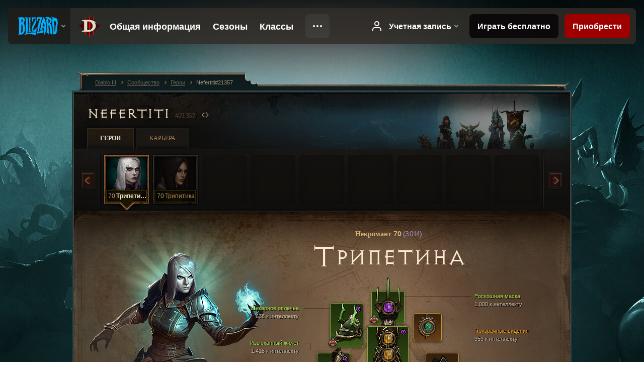

--- FILE ---
content_type: text/html;charset=UTF-8
request_url: https://eu.diablo3.blizzard.com/ru-ru/profile/Nefertiti-21357/hero/141107646
body_size: 16374
content:
<!DOCTYPE html>
<html xmlns="http://www.w3.org/1999/xhtml" xml:lang="ru-ru" lang="ru-ru">
<head xmlns:og="http://ogp.me/ns#" xmlns:fb="http://ogp.me/ns/fb#">
<script type="text/javascript">
//<![CDATA[
var BlzCookieConsent = {
host: "blizzard.com",
onetrustScriptUrl: "https://cdn.cookielaw.org/scripttemplates/otSDKStub.js",
onetrustDomainScript: "22011b0f-2c46-49a3-a7bf-5f98a4d4da65",
cookieInfoUrlPattern: "/cookies/?$"
}
//]]>
</script>
<script type="text/javascript" src="/static/js/libs/cookie-consent-filter-compat.js?v=58-137" defer></script>
<script>
//<![CDATA[
var dataLayer = dataLayer|| [];
dataLayer.push({
"authenticated": "0" });
(function(w,d,s,l,i){w[l]=w[l]||[];w[l].push({"gtm.start":new Date().getTime(),event:"gtm.js"});var f=d.getElementsByTagName(s)[0], j=d.createElement(s),dl=l!="dataLayer"?"&amp;l="+l:"";j.async=true;j.src=
"//www.googletagmanager.com/gtm.js?id="+i+dl;f.parentNode.insertBefore(j,f);})
(window,document,"script","dataLayer","GTM-TVHPB9J");
//]]>
</script>
<meta http-equiv="imagetoolbar" content="false" />
<meta http-equiv="X-UA-Compatible" content="IE=edge,chrome=1" />
<title>Nefertiti#21357 - Сообщество - Diablo III</title>
<link rel="icon" href="/static/images/icons/favicon.ico?v=58-137" type="image/x-icon" />
<link rel="shortcut icon" href="/static/images/icons/favicon.ico?v=58-137" type="image/x-icon" />
<link rel="stylesheet" type="text/css" media="all" href="/static/local-common/css/common-game-site.min.css?v=58-137" />
<link rel="stylesheet" type="text/css" media="all" href="/static/css/legal/ratings.css?v=58-137" />
<link rel="stylesheet" type="text/css" media="all" href="/static/css/d3.css?v=137" />
<link rel="stylesheet" type="text/css" media="all" href="/static/css/tooltips.css?v=137" />
<link rel="stylesheet" type="text/css" media="all" href="/static/css/profile/shared.css?v=58-137" />
<link rel="stylesheet" type="text/css" media="all" href="/static/css/profile/hero.css?v=58-137" />
<link rel="stylesheet" type="text/css" media="all" href="/static/css/tool/gear-calculator/hero-slots.css?v=58-137" />
<!--[if IE 6]> <link rel="stylesheet" type="text/css" media="all" href="/static/css/tooltips-ie6.css?v=137" />
<![endif]-->
<script type="text/javascript" src="/static/local-common/js/third-party.js?v=58-137"></script>
<script type="text/javascript" src="/static/local-common/js/common-game-site.min.js?v=58-137"></script>
<meta name="twitter:card" content="summary" />
<meta name="twitter:title" content="Nefertiti#21357 - Сообщество - Diablo III" />
<meta name="twitter:description" content="necromancer 70-го уровня" />
<meta name="twitter:image:src" content="https://assets.diablo3.blizzard.com/d3/icons/portraits/100/p6_necro_female.png" />
<!--[if IE 6]> <script type="text/javascript">
//<![CDATA[
try { document.execCommand('BackgroundImageCache', false, true) } catch(e) {}
//]]>
</script>
<![endif]-->
<script type="text/javascript">
//<![CDATA[
var Core = Core || {},
Login = Login || {};
Core.staticUrl = '/static';
Core.sharedStaticUrl = '/static/local-common';
Core.baseUrl = '/ru-ru';
Core.projectUrl = '';
Core.cdnUrl = 'https://blzmedia-a.akamaihd.net';
Core.supportUrl = 'http://eu.battle.net/support/';
Core.secureSupportUrl = 'https://eu.battle.net/support/';
Core.project = 'd3';
Core.locale = 'ru-ru';
Core.language = 'ru';
Core.region = 'eu';
Core.shortDateFormat = 'dd/MM/yyyy';
Core.dateTimeFormat = 'dd/MM/yyyy HH:mm';
Core.loggedIn = false;
Core.userAgent = 'web';
Login.embeddedUrl = 'https://eu.battle.net/login/login.frag';
var Flash = Flash || {};
Flash.videoPlayer = 'https://blzmedia-a.akamaihd.net/global-video-player/themes/d3/video-player.swf';
Flash.videoBase = 'https://blzmedia-a.akamaihd.net/d3/media/videos';
Flash.ratingImage = 'https://blzmedia-a.akamaihd.net/global-video-player/ratings/d3/ru-ru.jpg';
Flash.expressInstall = 'https://blzmedia-a.akamaihd.net/global-video-player/expressInstall.swf';
Flash.videoBase = 'https://assets.diablo3.blizzard.com/d3/media/videos';
//]]>
</script>
<meta property="fb:app_id" content="155068716934" />
<meta property="og:site_name" content="Diablo III" />
<meta property="og:locale" content="ru_RU" />
<meta property="og:type" content="website" />
<meta property="og:url" content="https://eu.diablo3.blizzard.com/ru-ru/profile/Nefertiti-21357/hero/137783970" />
<meta property="og:image" content="https://assets.diablo3.blizzard.com/d3/icons/portraits/100/p6_necro_female.png" />
<meta property="og:image" content="https://blzmedia-a.akamaihd.net/battle.net/logos/og-d3.png" />
<meta property="og:image" content="https://blzmedia-a.akamaihd.net/battle.net/logos/og-blizzard.png" />
<meta property="og:title" content="Трипетина" />
<meta property="og:description" content="necromancer 70-го уровня" />
<link rel="canonical" href="https://eu.diablo3.blizzard.com/ru-ru/profile/Nefertiti-21357/hero/137783970" />
<meta property="d3-cloud-provider" content="aws" />
<meta property="d3-app-name" content="d3-site-prod-eu" />
<meta property="d3-app-version" content="9.5.0" />
</head>
<body class="ru-ru profile profile-hero" itemscope="itemscope" itemtype="http://schema.org/WebPage" data-legal-country="US">
<noscript><iframe src="https://www.googletagmanager.com/ns.html?id=GTM-TVHPB9J"
height="0" width="0" style="display:none;visibility:hidden"></iframe></noscript>
<blz-nav
locale="ru-ru"
content="d3"
link-prefix="https://diablo3.blizzard.com/"
hidden
>
<script async src="https://navbar.blizzard.com/static/v1/nav.js"></script>
</blz-nav>
<div class="bg-wrapper">
<div class="wrapper">
<div id="main-content"></div>
<div class="body" itemscope="itemscope" itemtype="http://schema.org/WebPageElement">
<div class="body-top">
<div class="body-bot">



	<div class="profile-wrapper">
		<div class="profile-head">
			<a href="/ru-ru/profile/Nefertiti-21357/">


	<h2 class="header-2" >					Nefertiti
					<span class="battleTag">#21357</span>
					<span class="clan"></span>
</h2>
			</a>
	<span class="clear"><!-- --></span>
		</div>



	<ul class="tab-menu ">
				<li class="menu-heroes ">
					<a href="/ru-ru/profile/Nefertiti-21357/hero/137783970"
					
					 class="tab-active">
					<span>Герои</span>
					</a>
				</li>
				<li class="menu-career ">
					<a href="/ru-ru/profile/Nefertiti-21357/career"
					
					>
					<span>Карьера</span>
					</a>
				</li>
	</ul>

		<script type="text/javascript">
		//<![CDATA[
				$(function() {
					Profile.baseUrl = '/ru-ru/profile/Nefertiti-21357/';
					Profile.lastHero = 137783970;
					Profile.heroes = [
							{ id: 137783970, name: 'Трипетина', level: 70, 'class': 'necromancer', historyType: 'hero' },
							{ id: 145872964, name: 'Трипитика', level: 70, 'class': 'demon-hunter', historyType: 'hero' }
					];


						Profile.suppressAjaxLoad = true;

						if (window.history.pushState) {
							var activeHero = Profile.getHero(137783970);
							window.history.replaceState(activeHero, activeHero.name, activeHero.id);
						}
						Profile.bindHistory();
				});
		//]]>
		</script>


		<div class="profile-body" id="profile-body">


	<div class="necromancer-female">
		<div class="profile-selector MediaCarousel MediaCarousel--heroes" id="heroes">
			<span class="MediaCarousel-page MediaCarousel-page--right MediaCarousel-page--end"><span></span></span>
			<span class="MediaCarousel-page MediaCarousel-page--left MediaCarousel-page--end"><span></span></span>
			<div class="MediaCarousel-scrollWrap">
				<ul class="hero-tabs MediaCarousel-scroll">


						<li class="MediaCarousel-thumb">
							<a class="hero-tab necromancer-female active" href="137783970" data-tooltip="#hero-tab-tooltip-0">
								<span class="hero-portrait">
								</span>
								<span class="level">70</span>
								<span class="name">Трипетина</span>
							</a>



	<div id="hero-tab-tooltip-0" style="display:none">
		<div class="hero-tab-tooltip profile-tooltip">
			


	<h2 class="subheader-2" >Трипетина</h2>

			<p >
				female <strong>70</strong>
			</p>
		</div>
	</div>
						</li>


						<li class="MediaCarousel-thumb">
							<a class="hero-tab demon-hunter-female " href="145872964" data-tooltip="#hero-tab-tooltip-1">
								<span class="hero-portrait">
								</span>
								<span class="level">70</span>
								<span class="name">Трипитика</span>
							</a>



	<div id="hero-tab-tooltip-1" style="display:none">
		<div class="hero-tab-tooltip profile-tooltip">
			


	<h2 class="subheader-2" >Трипитика</h2>

			<p >
				female <strong>70</strong>
			</p>
		</div>
	</div>
						</li>
							<li class="MediaCarousel-thumb">
								<span class="hero-tab empty-hero"></span>
							</li>
							<li class="MediaCarousel-thumb">
								<span class="hero-tab empty-hero"></span>
							</li>
							<li class="MediaCarousel-thumb">
								<span class="hero-tab empty-hero"></span>
							</li>
							<li class="MediaCarousel-thumb">
								<span class="hero-tab empty-hero"></span>
							</li>
							<li class="MediaCarousel-thumb">
								<span class="hero-tab empty-hero"></span>
							</li>
							<li class="MediaCarousel-thumb">
								<span class="hero-tab empty-hero"></span>
							</li>
							<li class="MediaCarousel-thumb">
								<span class="hero-tab empty-hero"></span>
							</li>
				</ul>
			</div>
		</div>

		<div class="profile-sheet">




	<h2 class="class" >				<a href="/ru-ru/class/necromancer/">

					<span>Некромант <strong>70<span class="paragon-level">(3 014)</span></strong></span>

				</a>
</h2>

			

	<h2 class="header-2 name" >Трипетина</h2>


			<div class="paperdoll" id="paperdoll">


	<ul class="gear-slots">
	<li class="slot-head">

				<a class="slot-link" href="/ru-ru/item/luxurious-bauta-P69_Necro_Set_5_Helm" data-d3tooltip="item-profile/491665147~137783970~luxurious-bauta~P69_Necro_Set_5_Helm">
				<span class="d3-icon d3-icon-item d3-icon-item-green">
					<span class="icon-item-gradient">
						<span class="icon-item-inner"></span>
					</span>
				</span>

					<span class="image">
					<img src="https://assets.diablo3.blizzard.com/d3/icons/items/large/p69_necro_set_5_helm_necromancer_male.png" alt="" />
				</span>

		<span class="sockets-wrapper">
			<span class="sockets-align">
					<span class="socket">
						<img class="gem" src="https://assets.diablo3.blizzard.com/d3/icons/items/small/x1_amethyst_10_demonhunter_male.png" />
					</span><br />
			</span>
		</span>
				</a>

		<a href="/ru-ru/item/infernal-dye-Dye_18" class="item-dye" >
			<img src="https://assets.diablo3.blizzard.com/d3/icons/items/small/dye_18_demonhunter_male.png" />
		</a>


	</li>
	<li class="slot-torso">

				<a class="slot-link" href="/ru-ru/item/sophisticated-vest-P69_Necro_Set_5_Chest" data-d3tooltip="item-profile/491665147~137783970~sophisticated-vest~P69_Necro_Set_5_Chest">
				<span class="d3-icon d3-icon-item d3-icon-item-green">
					<span class="icon-item-gradient">
						<span class="icon-item-inner"></span>
					</span>
				</span>

					<span class="image">
					<img src="https://assets.diablo3.blizzard.com/d3/icons/items/large/p69_necro_set_5_chest_necromancer_male.png" alt="" />
				</span>

		<span class="sockets-wrapper">
			<span class="sockets-align">
					<span class="socket">
						<img class="gem" src="https://assets.diablo3.blizzard.com/d3/icons/items/small/x1_topaz_10_demonhunter_male.png" />
					</span><br />
					<span class="socket">
						<img class="gem" src="https://assets.diablo3.blizzard.com/d3/icons/items/small/x1_topaz_10_demonhunter_male.png" />
					</span><br />
					<span class="socket">
						<img class="gem" src="https://assets.diablo3.blizzard.com/d3/icons/items/small/x1_topaz_10_demonhunter_male.png" />
					</span><br />
			</span>
		</span>
				</a>

		<a href="/ru-ru/item/infernal-dye-Dye_18" class="item-dye" >
			<img src="https://assets.diablo3.blizzard.com/d3/icons/items/small/dye_18_demonhunter_male.png" />
		</a>

		<a href="/ru-ru/item/armor-of-the-kind-regent-Unique_Chest_102_x1" class="item-transmog" >
			<img src="/static/images/profile/hero/bg-transmog.gif?v=58-137" />
		</a>

	</li>
	<li class="slot-feet">

				<a class="slot-link" href="/ru-ru/artisan/blacksmith/recipe/captain-crimsons-waders" data-d3tooltip="item-profile/491665147~137783970~captain-crimsons-waders~P66_Unique_Boots_017">
				<span class="d3-icon d3-icon-item d3-icon-item-green">
					<span class="icon-item-gradient">
						<span class="icon-item-inner"></span>
					</span>
				</span>

					<span class="image">
					<img src="https://assets.diablo3.blizzard.com/d3/icons/items/large/p66_unique_boots_017_demonhunter_male.png" alt="" />
				</span>

				</a>

		<a href="/ru-ru/item/abyssal-dye-Dye_20" class="item-dye" >
			<img src="https://assets.diablo3.blizzard.com/d3/icons/items/small/dye_20_demonhunter_male.png" />
		</a>

		<a href="/ru-ru/item/steuarts-greaves-P6_Necro_Unique_Boots_21" class="item-transmog" >
			<img src="/static/images/profile/hero/bg-transmog.gif?v=58-137" />
		</a>

	</li>
	<li class="slot-hands">

				<a class="slot-link" href="/ru-ru/item/lavishing-gloves-P69_Necro_Set_5_Gloves" data-d3tooltip="item-profile/491665147~137783970~lavishing-gloves~P69_Necro_Set_5_Gloves">
				<span class="d3-icon d3-icon-item d3-icon-item-green">
					<span class="icon-item-gradient">
						<span class="icon-item-inner"></span>
					</span>
				</span>

					<span class="image">
					<img src="https://assets.diablo3.blizzard.com/d3/icons/items/large/p69_necro_set_5_gloves_necromancer_male.png" alt="" />
				</span>

				</a>

		<a href="/ru-ru/item/infernal-dye-Dye_18" class="item-dye" >
			<img src="https://assets.diablo3.blizzard.com/d3/icons/items/small/dye_18_demonhunter_male.png" />
		</a>

		<a href="/ru-ru/item/pull-of-the-earth-Unique_Gloves_Set_15_x1" class="item-transmog" >
			<img src="/static/images/profile/hero/bg-transmog.gif?v=58-137" />
		</a>

	</li>
	<li class="slot-shoulders">

				<a class="slot-link" href="/ru-ru/item/glamorous-gigot-P69_Necro_Set_5_Shoulders" data-d3tooltip="item-profile/491665147~137783970~glamorous-gigot~P69_Necro_Set_5_Shoulders">
				<span class="d3-icon d3-icon-item d3-icon-item-green">
					<span class="icon-item-gradient">
						<span class="icon-item-inner"></span>
					</span>
				</span>

					<span class="image">
					<img src="https://assets.diablo3.blizzard.com/d3/icons/items/large/p69_necro_set_5_shoulders_necromancer_male.png" alt="" />
				</span>

				</a>

		<a href="/ru-ru/item/infernal-dye-Dye_18" class="item-dye" >
			<img src="https://assets.diablo3.blizzard.com/d3/icons/items/small/dye_18_demonhunter_male.png" />
		</a>

		<a href="/ru-ru/item/spires-of-the-earth-Unique_Shoulder_Set_15_x1" class="item-transmog" >
			<img src="/static/images/profile/hero/bg-transmog.gif?v=58-137" />
		</a>

	</li>
	<li class="slot-legs">

				<a class="slot-link" href="/ru-ru/item/elegant-pants-P69_Necro_Set_5_Pants" data-d3tooltip="item-profile/491665147~137783970~elegant-pants~P69_Necro_Set_5_Pants">
				<span class="d3-icon d3-icon-item d3-icon-item-green">
					<span class="icon-item-gradient">
						<span class="icon-item-inner"></span>
					</span>
				</span>

					<span class="image">
					<img src="https://assets.diablo3.blizzard.com/d3/icons/items/large/p69_necro_set_5_pants_necromancer_male.png" alt="" />
				</span>

		<span class="sockets-wrapper">
			<span class="sockets-align">
					<span class="socket">
						<img class="gem" src="https://assets.diablo3.blizzard.com/d3/icons/items/small/x1_topaz_10_demonhunter_male.png" />
					</span><br />
					<span class="socket">
						<img class="gem" src="https://assets.diablo3.blizzard.com/d3/icons/items/small/x1_topaz_10_demonhunter_male.png" />
					</span><br />
			</span>
		</span>
				</a>

		<a href="/ru-ru/item/abyssal-dye-Dye_20" class="item-dye" >
			<img src="https://assets.diablo3.blizzard.com/d3/icons/items/small/dye_20_demonhunter_male.png" />
		</a>

		<a href="/ru-ru/item/weight-of-the-earth-Unique_Pants_Set_15_x1" class="item-transmog" >
			<img src="/static/images/profile/hero/bg-transmog.gif?v=58-137" />
		</a>

	</li>
	<li class="slot-bracers">

				<a class="slot-link" href="/ru-ru/item/gelmindors-marrow-guards-P610_Unique_Bracer_22" data-d3tooltip="item-profile/491665147~137783970~gelmindors-marrow-guards~P610_Unique_Bracer_22">
				<span class="d3-icon d3-icon-item d3-icon-item-orange">
					<span class="icon-item-gradient">
						<span class="icon-item-inner"></span>
					</span>
				</span>

					<span class="image">
					<img src="https://assets.diablo3.blizzard.com/d3/icons/items/large/p610_unique_bracer_22_demonhunter_male.png" alt="" />
				</span>

				</a>



	</li>
	<li class="slot-mainHand">

				<a class="slot-link" href="/ru-ru/item/scythe-of-the-cycle-P61_Unique_Scythe1H_03" data-d3tooltip="item-profile/491665147~137783970~scythe-of-the-cycle~P61_Unique_Scythe1H_03">
				<span class="d3-icon d3-icon-item d3-icon-item-orange">
					<span class="icon-item-gradient">
						<span class="icon-item-inner"></span>
					</span>
				</span>

					<span class="image">
					<img src="https://assets.diablo3.blizzard.com/d3/icons/items/large/p61_unique_scythe1h_03_necromancer_male.png" alt="" />
				</span>

		<span class="sockets-wrapper">
			<span class="sockets-align">
					<span class="socket">
						<img class="gem" src="https://assets.diablo3.blizzard.com/d3/icons/items/small/x1_emerald_10_demonhunter_male.png" />
					</span><br />
			</span>
		</span>
				</a>


		<a href="/ru-ru/item/quinquennial-sword-TransmogSword_241_004" class="item-transmog" >
			<img src="/static/images/profile/hero/bg-transmog.gif?v=58-137" />
		</a>

	</li>
	<li class="slot-offHand">

				<a class="slot-link" href="/ru-ru/item/lost-time-P61_Unique_Phylactery_01" data-d3tooltip="item-profile/491665147~137783970~lost-time~P61_Unique_Phylactery_01">
				<span class="d3-icon d3-icon-item d3-icon-item-orange">
					<span class="icon-item-gradient">
						<span class="icon-item-inner"></span>
					</span>
				</span>

					<span class="image">
					<img src="https://assets.diablo3.blizzard.com/d3/icons/items/large/p61_unique_phylactery_01_necromancer_male.png" alt="" />
				</span>

				</a>


		<a href="/ru-ru/artisan/blacksmith/recipe/masters-reliquary" class="item-transmog" >
			<img src="/static/images/profile/hero/bg-transmog.gif?v=58-137" />
		</a>

	</li>
	<li class="slot-waist">

				<a class="slot-link" href="/ru-ru/artisan/blacksmith/recipe/captain-crimsons-silk-girdle" data-d3tooltip="item-profile/491665147~137783970~captain-crimsons-silk-girdle~P66_Unique_Belt_012">
				<span class="d3-icon d3-icon-item d3-icon-item-green">
					<span class="icon-item-gradient">
						<span class="icon-item-inner"></span>
					</span>
				</span>

					<span class="image">
					<img src="https://assets.diablo3.blizzard.com/d3/icons/items/large/p66_unique_belt_012_demonhunter_male.png" alt="" />
				</span>

				</a>



	</li>
	<li class="slot-rightFinger">

				<a class="slot-link" href="/ru-ru/item/krysbins-sentence-P6_Unique_Ring_03" data-d3tooltip="item-profile/491665147~137783970~krysbins-sentence~P6_Unique_Ring_03">
				<span class="d3-icon d3-icon-item d3-icon-item-orange">
					<span class="icon-item-gradient">
						<span class="icon-item-inner"></span>
					</span>
				</span>

					<span class="image">
					<img src="https://assets.diablo3.blizzard.com/d3/icons/items/large/p6_unique_ring_03_necromancer_male.png" alt="" />
				</span>

		<span class="sockets-wrapper">
			<span class="sockets-align">
					<span class="socket">
						<img class="gem" src="https://assets.diablo3.blizzard.com/d3/icons/items/small/unique_gem_018_x1_demonhunter_male.png" />
					</span><br />
			</span>
		</span>
				</a>



	</li>
	<li class="slot-leftFinger">

				<a class="slot-link" href="/ru-ru/item/convention-of-elements-P2_Unique_Ring_04" data-d3tooltip="item-profile/491665147~137783970~convention-of-elements~P2_Unique_Ring_04">
				<span class="d3-icon d3-icon-item d3-icon-item-orange">
					<span class="icon-item-gradient">
						<span class="icon-item-inner"></span>
					</span>
				</span>

					<span class="image">
					<img src="https://assets.diablo3.blizzard.com/d3/icons/items/large/p2_unique_ring_04_demonhunter_male.png" alt="" />
				</span>

		<span class="sockets-wrapper">
			<span class="sockets-align">
					<span class="socket">
						<img class="gem" src="https://assets.diablo3.blizzard.com/d3/icons/items/small/unique_gem_012_x1_demonhunter_male.png" />
					</span><br />
			</span>
		</span>
				</a>



	</li>
	<li class="slot-neck">

				<a class="slot-link" href="/ru-ru/item/haunted-visions-P69_Unique_Amulet_02" data-d3tooltip="item-profile/491665147~137783970~haunted-visions~P69_Unique_Amulet_02">
				<span class="d3-icon d3-icon-item d3-icon-item-orange">
					<span class="icon-item-gradient">
						<span class="icon-item-inner"></span>
					</span>
				</span>

					<span class="image">
					<img src="https://assets.diablo3.blizzard.com/d3/icons/items/large/p69_unique_amulet_02_necromancer_male.png" alt="" />
				</span>

		<span class="sockets-wrapper">
			<span class="sockets-align">
					<span class="socket">
						<img class="gem" src="https://assets.diablo3.blizzard.com/d3/icons/items/small/unique_gem_002_x1_demonhunter_male.png" />
					</span><br />
			</span>
		</span>
				</a>



	</li>

	</ul>

	<ul class="gear-labels" id="gear-labels">


		<li class="gear-label slot-head">
				<a href="/ru-ru/item/luxurious-bauta-P69_Necro_Set_5_Helm"
				   data-d3tooltip="item-profile/491665147~137783970~luxurious-bauta~P69_Necro_Set_5_Helm"
				   class="label-link d3-color-green">
						<span class="item-name">Роскошная маска</span>
						<span class="bonus-value bonus-392 long-bonus"
							 style="display:none">
						Гнезда (0)
						</span>
						<span class="bonus-value bonus-50 long-bonus"
							 style="display:none">
						35% золота при убийстве монстров
						</span>
						<span class="bonus-value bonus-135 long-bonus"
							 style="display:none">
						23% здоровья
						</span>
						<span class="bonus-value bonus-253 long-bonus"
							 style="display:none">
						0.06*1001+% к вероятности критического удара
						</span>
						<span class="bonus-value bonus-1210 long-bonus"
							>
						1,000 к интеллекту
						</span>
				</a>


		</li>


		<li class="gear-label slot-torso">
				<a href="/ru-ru/item/sophisticated-vest-P69_Necro_Set_5_Chest"
				   data-d3tooltip="item-profile/491665147~137783970~sophisticated-vest~P69_Necro_Set_5_Chest"
				   class="label-link d3-color-green">
						<span class="item-name">Изысканный жилет</span>
						<span class="bonus-value bonus-339 long-bonus"
							 style="display:none">
						8,279 к показателю эффекта шипов
						</span>
						<span class="bonus-value bonus-392 long-bonus"
							 style="display:none">
						Гнезда (0)
						</span>
						<span class="bonus-value bonus-135 long-bonus"
							 style="display:none">
						14% здоровья
						</span>
						<span class="bonus-value bonus-1211 long-bonus"
							 style="display:none">
						625 к живучести
						</span>
						<span class="bonus-value bonus-1210 long-bonus"
							>
						1,418 к интеллекту
						</span>
				</a>


		</li>


		<li class="gear-label slot-feet">
				<a href="/ru-ru/artisan/blacksmith/recipe/captain-crimsons-waders"
				   data-d3tooltip="item-profile/491665147~137783970~captain-crimsons-waders~P66_Unique_Boots_017"
				   class="label-link d3-color-green">
						<span class="item-name">Болотные сапоги капитана Кримсона</span>
						<span class="bonus-value bonus-34 long-bonus"
							 style="display:none">
						516 ед. брони
						</span>
						<span class="bonus-value bonus-171 long-bonus"
							 style="display:none">
						12% к скорости передвижения
						</span>
						<span class="bonus-value bonus-1211 long-bonus"
							 style="display:none">
						650 к живучести
						</span>
						<span class="bonus-value bonus-1076 long-bonus"
							 style="display:none">
						Увеличивает радиус автоматического поднятия золота и сфер здоровья на 2 м.
						</span>
						<span class="bonus-value bonus-1210 long-bonus"
							>
						650 к интеллекту
						</span>
				</a>


		</li>


		<li class="gear-label slot-hands">
				<a href="/ru-ru/item/lavishing-gloves-P69_Necro_Set_5_Gloves"
				   data-d3tooltip="item-profile/491665147~137783970~lavishing-gloves~P69_Necro_Set_5_Gloves"
				   class="label-link d3-color-green">
						<span class="item-name">Изящные перчатки</span>
						<span class="bonus-value bonus-352 long-bonus"
							 style="display:none">
						Восполняет 11,975 ед. здоровья при ударе
						</span>
						<span class="bonus-value bonus-339 long-bonus"
							 style="display:none">
						3,500 к показателю эффекта шипов
						</span>
						<span class="bonus-value bonus-50 long-bonus"
							 style="display:none">
						35% золота при убийстве монстров
						</span>
						<span class="bonus-value bonus-253 long-bonus"
							 style="display:none">
						0.1*1001+% к вероятности критического удара
						</span>
						<span class="bonus-value bonus-1210 long-bonus"
							>
						1,000 к интеллекту
						</span>
						<span class="bonus-value bonus-1355 long-bonus"
							 style="display:none">
						Вероятность нанести 0.2% урона по области при попадании.
						</span>
				</a>


		</li>


		<li class="gear-label slot-shoulders">
				<a href="/ru-ru/item/glamorous-gigot-P69_Necro_Set_5_Shoulders"
				   data-d3tooltip="item-profile/491665147~137783970~glamorous-gigot~P69_Necro_Set_5_Shoulders"
				   class="label-link d3-color-green">
						<span class="item-name">Шикарное оплечье</span>
						<span class="bonus-value bonus-1215 long-bonus"
							 style="display:none">
						Данный предмет не теряет прочности
						</span>
						<span class="bonus-value bonus-135 long-bonus"
							 style="display:none">
						15% здоровья
						</span>
						<span class="bonus-value bonus-1211 long-bonus"
							 style="display:none">
						647 к живучести
						</span>
						<span class="bonus-value bonus-1076 long-bonus"
							 style="display:none">
						Увеличивает радиус автоматического поднятия золота и сфер здоровья на 2 м.
						</span>
						<span class="bonus-value bonus-1210 long-bonus"
							>
						638 к интеллекту
						</span>
						<span class="bonus-value bonus-1355 long-bonus"
							 style="display:none">
						Вероятность нанести 0.16% урона по области при попадании.
						</span>
				</a>


		</li>


		<li class="gear-label slot-legs">
				<a href="/ru-ru/item/elegant-pants-P69_Necro_Set_5_Pants"
				   data-d3tooltip="item-profile/491665147~137783970~elegant-pants~P69_Necro_Set_5_Pants"
				   class="label-link d3-color-green">
						<span class="item-name">Элегантные штаны</span>
						<span class="bonus-value bonus-353 long-bonus"
							 style="display:none">
						Восполняет 7,675 ед. здоровья при убийстве
						</span>
						<span class="bonus-value bonus-392 long-bonus"
							 style="display:none">
						Гнезда (0)
						</span>
						<span class="bonus-value bonus-34 long-bonus"
							 style="display:none">
						723 ед. брони
						</span>
						<span class="bonus-value bonus-93 long-bonus"
							 style="display:none">
						+178 к сопротивлению физическому урону
						</span>
						<span class="bonus-value bonus-1211 long-bonus"
							 style="display:none">
						553 к живучести
						</span>
						<span class="bonus-value bonus-1210 long-bonus"
							>
						1,164 к интеллекту
						</span>
				</a>


		</li>


		<li class="gear-label slot-bracers">
				<a href="/ru-ru/item/gelmindors-marrow-guards-P610_Unique_Bracer_22"
				   data-d3tooltip="item-profile/491665147~137783970~gelmindors-marrow-guards~P610_Unique_Bracer_22"
				   class="label-link d3-color-orange">
						<span class="item-name">Костяные наручи Гелминдора</span>
						<span class="bonus-value bonus-244 long-bonus"
							 style="display:none">
						Эффективность умений, наносящих физический урон, повышается на 15%.
						</span>
						<span class="bonus-value bonus-96 long-bonus"
							 style="display:none">
						+114 к сопротивлению всем стихиям
						</span>
						<span class="bonus-value bonus-1128 long-bonus"
							 style="display:none">
						Урон от атак дальнего боя уменьшен на 6%.
						</span>
						<span class="bonus-value bonus-253 long-bonus"
							 style="display:none">
						0.06*1001+% к вероятности критического удара
						</span>
						<span class="bonus-value bonus-1210 long-bonus"
							>
						618 к интеллекту
						</span>
				</a>


		</li>


		<li class="gear-label slot-mainHand">
				<a href="/ru-ru/item/scythe-of-the-cycle-P61_Unique_Scythe1H_03"
				   data-d3tooltip="item-profile/491665147~137783970~scythe-of-the-cycle~P61_Unique_Scythe1H_03"
				   class="label-link d3-color-orange">
						<span class="item-name">Коса Цикла</span>
						<span class="weapon-dps">
						2 736,5 Ур./сек
					</span>
						<span class="bonus-value bonus-392 long-bonus"
							 style="display:none">
						Гнезда (0)
						</span>
						<span class="bonus-value bonus-230 long-bonus"
							 style="display:none">
						+380-1,940 ед. урона
						</span>
						<span class="bonus-value bonus-1211 long-bonus"
							 style="display:none">
						1,000 к живучести
						</span>
						<span class="bonus-value bonus-152 long-bonus"
							 style="display:none">
						20 ед. к максимальному запасу эссенции
						</span>
						<span class="bonus-value bonus-258 long-bonus"
							 style="display:none">
						+130% к критическому урону
						</span>
						<span class="bonus-value bonus-1210 long-bonus"
							>
						1,000 к интеллекту
						</span>
						<span class="bonus-value bonus-1355 long-bonus"
							 style="display:none">
						Вероятность нанести 0.24% урона по области при попадании.
						</span>
				</a>


		</li>


		<li class="gear-label slot-offHand">
				<a href="/ru-ru/item/lost-time-P61_Unique_Phylactery_01"
				   data-d3tooltip="item-profile/491665147~137783970~lost-time~P61_Unique_Phylactery_01"
				   class="label-link d3-color-orange">
						<span class="item-name">Утерянное время</span>
						<span class="bonus-value bonus-126 long-bonus"
							 style="display:none">
						Восстанавливает 7,185 ед. здоровья в сек.
						</span>
						<span class="bonus-value bonus-1141 long-bonus"
							 style="display:none">
						0.026% вероятность оглушить цель при попадании
						</span>
						<span class="bonus-value bonus-253 long-bonus"
							 style="display:none">
						0.1*1001+% к вероятности критического удара
						</span>
						<span class="bonus-value bonus-1210 long-bonus"
							>
						1,000 к интеллекту
						</span>
						<span class="bonus-value bonus-1355 long-bonus"
							 style="display:none">
						Вероятность нанести 0.2% урона по области при попадании.
						</span>
				</a>


		</li>


		<li class="gear-label slot-waist">
				<a href="/ru-ru/artisan/blacksmith/recipe/captain-crimsons-silk-girdle"
				   data-d3tooltip="item-profile/491665147~137783970~captain-crimsons-silk-girdle~P66_Unique_Belt_012"
				   class="label-link d3-color-green">
						<span class="item-name">Шелковый кушак капитана Кримсона</span>
						<span class="bonus-value bonus-353 long-bonus"
							 style="display:none">
						Восполняет 7,012 ед. здоровья при убийстве
						</span>
						<span class="bonus-value bonus-34 long-bonus"
							 style="display:none">
						490 ед. брони
						</span>
						<span class="bonus-value bonus-135 long-bonus"
							 style="display:none">
						14% здоровья
						</span>
						<span class="bonus-value bonus-93 long-bonus"
							 style="display:none">
						+198 к сопротивлению физическому урону
						</span>
						<span class="bonus-value bonus-1211 long-bonus"
							 style="display:none">
						631 к живучести
						</span>
						<span class="bonus-value bonus-1210 long-bonus"
							>
						650 к интеллекту
						</span>
				</a>


		</li>


		<li class="gear-label slot-rightFinger">
				<a href="/ru-ru/item/krysbins-sentence-P6_Unique_Ring_03"
				   data-d3tooltip="item-profile/491665147~137783970~krysbins-sentence~P6_Unique_Ring_03"
				   class="label-link d3-color-orange">
						<span class="item-name">Приговор Крисбина</span>
						<span class="bonus-value bonus-203 long-bonus"
							 style="display:none">
						+0.07% к скорости атаки
						</span>
						<span class="bonus-value bonus-392 long-bonus"
							 style="display:none">
						Гнезда (0)
						</span>
						<span class="bonus-value bonus-86 long-bonus"
							 style="display:none">
						Сферы здоровья и зелья дополнительно восполняют 34,398 ед. здоровья.
						</span>
						<span class="bonus-value bonus-1210 long-bonus"
							>
						550 к интеллекту
						</span>
				</a>


		</li>


		<li class="gear-label slot-leftFinger">
				<a href="/ru-ru/item/convention-of-elements-P2_Unique_Ring_04"
				   data-d3tooltip="item-profile/491665147~137783970~convention-of-elements~P2_Unique_Ring_04"
				   class="label-link d3-color-orange">
						<span class="item-name">Собрание стихий</span>
						<span class="bonus-value bonus-203 long-bonus"
							 style="display:none">
						+0.06% к скорости атаки
						</span>
						<span class="bonus-value bonus-392 long-bonus"
							 style="display:none">
						Гнезда (0)
						</span>
						<span class="bonus-value bonus-253 long-bonus"
							 style="display:none">
						0.05*1001+% к вероятности критического удара
						</span>
						<span class="bonus-value bonus-1210 long-bonus"
							>
						646 к интеллекту
						</span>
				</a>


		</li>


		<li class="gear-label slot-neck">
				<a href="/ru-ru/item/haunted-visions-P69_Unique_Amulet_02"
				   data-d3tooltip="item-profile/491665147~137783970~haunted-visions~P69_Unique_Amulet_02"
				   class="label-link d3-color-orange">
						<span class="item-name">Призрачные видения</span>
						<span class="bonus-value bonus-339 long-bonus"
							 style="display:none">
						8,696 к показателю эффекта шипов
						</span>
						<span class="bonus-value bonus-392 long-bonus"
							 style="display:none">
						Гнезда (0)
						</span>
						<span class="bonus-value bonus-1211 long-bonus"
							 style="display:none">
						858 к живучести
						</span>
						<span class="bonus-value bonus-258 long-bonus"
							 style="display:none">
						+99% к критическому урону
						</span>
						<span class="bonus-value bonus-1210 long-bonus"
							>
						959 к интеллекту
						</span>
				</a>


		</li>
	</ul>

	<ul class="gear-lines">
				<li class="slot-head"></li>
				<li class="slot-torso"></li>
				<li class="slot-feet"></li>
				<li class="slot-hands"></li>
				<li class="slot-shoulders"></li>
				<li class="slot-legs"></li>
				<li class="slot-bracers"></li>
				<li class="slot-mainHand"></li>
				<li class="slot-offHand"></li>
				<li class="slot-waist"></li>
				<li class="slot-rightFinger"></li>
				<li class="slot-leftFinger"></li>
				<li class="slot-neck"></li>
	</ul>
			</div>


		<div class="gear-bonuses" id="bonuses">
			

	<h3 class="header-3" ><span class="help-icon tip" data-tooltip="#gear-bonuses-tooltip"></span>Бонусы от экипировки</h3>


			<div id="gear-bonuses-tooltip" style="display: none;">
				<div class="profile-tooltip">
					


	<h2 class="subheader-2" >Бонусы от экипировки</h2>

					<p>Здесь выводится список наиболее существенных бонусов от экипировки. Выберите характеристику, чтобы увидеть, какие предметы повышают ее.</p>
				</div>
			</div>

			<ul>
					<li>
						<a href="javascript:;" class="bonus-stat" data-bonus-index="1210">
							<span class="bonus-radio active"></span>11,293 к интеллекту
						</a>
					</li>
					<li>
						<a href="javascript:;" class="bonus-stat" data-bonus-index="1211">
							<span class="bonus-radio"></span>4,964 к живучести
						</a>
					</li>
					<li>
						<a href="javascript:;" class="bonus-stat" data-bonus-index="392">
							<span class="bonus-radio"></span>Гнезда (0)
						</a>
					</li>
					<li>
						<a href="javascript:;" class="bonus-stat" data-bonus-index="253">
							<span class="bonus-radio"></span>0.37*1001+% к вероятности критического удара
						</a>
					</li>
					<li>
						<a href="javascript:;" class="bonus-stat" data-bonus-index="1355">
							<span class="bonus-radio"></span>Вероятность нанести 0.8% урона по области при попадании.
						</a>
					</li>
			</ul>
		</div>

	<span class="clear"><!-- --></span>
		</div>

		<div class="profile-lower">

			<div class="profile-overview" id="overview">


	<div class="page-section skills">
			<div class="section-header ">
				

	<h3 class="header-3" >Умения</h3>


			</div>

		<div class="section-body">
		<a href="/ru-ru/calculator/" class="profile-link">
			Открыть в калькуляторе талантов
			<span class="icon-frame icon-frame-text">
				<span class="icon-16 icon-16-rarrow"></span>
			</span>
		</a>

		<div class="skills-wrapper">

			<ul class="active-skills clear-after">

						<li>
							<div id="active-skill-tooltip-0" style="display:none;">
	<div class="d3-tooltip d3-tooltip-skill">



	<div class="tooltip-head">
		<h3 class="">Симулякр</h3>
	</div>

	<div class="tooltip-body ">




		<span class="d3-icon d3-icon-skill d3-icon-skill-64 " style="background-image: url('https://assets.diablo3.blizzard.com/d3/icons/skills/64/p6_necro_simulacrum.png'); width: 64px; height: 64px;">
			<span class="frame"></span>
		</span>

			<div class="description">
					<p><span class="d3-color-gold">Затраты:</span> <span class="d3-color-red">25%</span> здоровья</p>
<p><span class="d3-color-gold">Время восстановления:</span> <span class="d3-color-green">120</span> сек.</p>

<p>Некромант создает симулякр из крови, который в течение <span class="d3-color-green">15</span> сек. повторяет за ней вспомогательные умения.</p>
				
					<p class="special">Кровь и кости</p>
				<p class="subtle">Осваивается начиная с <em>61</em>-го уровня</p>
			</div>

	</div>


	<div class="tooltip-extension rune-extension">
	<span class="d3-icon d3-icon-rune d3-icon-rune-large">
		<span class="rune-a"></span>
	</span>
				

	<h3 class="header-3" >Резервуар</h3>

					<p>Во время действия умения максимальный запас эссенции некроманта увеличивается на <span class="d3-color-green">100%</span>.</p>
				<p class="subtle">Осваивается начиная с <em>63</em>-го уровня</p>
	</div>

	</div>
							</div>

							<a id="active-skill-tooltip-0-link" href="/ru-ru/class/necromancer/active/simulacrum" data-tooltip="#active-skill-tooltip-0">



		<span class="d3-icon d3-icon-skill d3-icon-skill-42 " style="background-image: url('https://assets.diablo3.blizzard.com/d3/icons/skills/42/p6_necro_simulacrum.png'); width: 42px; height: 42px;">
			<span class="frame"></span>
		</span>
								<span class="skill-name">
									Симулякр
									<span class="rune-name">
										Резервуар
									</span>
								</span>
							</a>
							<span class="slot slot-primary"></span>

		<script type="text/javascript">
		//<![CDATA[
								$(function() {
									$("#active-skill-tooltip-0-link").data("tooltip-options", {className: "ui-tooltip-d3"});
								});
		//]]>
		</script>
						</li>

						<li>
							<div id="active-skill-tooltip-1" style="display:none;">
	<div class="d3-tooltip d3-tooltip-skill">



	<div class="tooltip-head">
		<h3 class="">Костяное копье</h3>
	</div>

	<div class="tooltip-body ">




		<span class="d3-icon d3-icon-skill d3-icon-skill-64 " style="background-image: url('https://assets.diablo3.blizzard.com/d3/icons/skills/64/p6_necro_bonespear.png'); width: 64px; height: 64px;">
			<span class="frame"></span>
		</span>

			<div class="description">
					<p><span class="d3-color-gold">Затраты:</span> <span class="d3-color-green">20</span> ед. эссенции</p>

<p>Некромант бросает копье, которое наносит всем пронзенным противникам физический урон в размере <span class="d3-color-green">500%</span> урона от оружия.</p>
				
					<p class="special">Вспомогательное</p>
				<p class="subtle">Осваивается начиная с <em>2</em>-го уровня</p>
			</div>

	</div>


	<div class="tooltip-extension rune-extension">
	<span class="d3-icon d3-icon-rune d3-icon-rune-large">
		<span class="rune-a"></span>
	</span>
				

	<h3 class="header-3" >Кристаллизация</h3>

					<p>Скорость атаки пораженных противников снижается на <span class="d3-color-green">20%</span>, а скорость атаки некроманта повышается на <span class="d3-color-green">3%</span>. Время действия — <span class="d3-color-green">3</span> сек. Эффект суммируется до <span class="d3-color-green">10</span> раз.</p>

<p>Урон от данного умения становится уроном от холода. </p>
				<p class="subtle">Осваивается начиная с <em>25</em>-го уровня</p>
	</div>

	</div>
							</div>

							<a id="active-skill-tooltip-1-link" href="/ru-ru/class/necromancer/active/bone-spear" data-tooltip="#active-skill-tooltip-1">



		<span class="d3-icon d3-icon-skill d3-icon-skill-42 " style="background-image: url('https://assets.diablo3.blizzard.com/d3/icons/skills/42/p6_necro_bonespear.png'); width: 42px; height: 42px;">
			<span class="frame"></span>
		</span>
								<span class="skill-name">
									Костяное копье
									<span class="rune-name">
										Кристаллизация
									</span>
								</span>
							</a>
							<span class="slot slot-secondary"></span>

		<script type="text/javascript">
		//<![CDATA[
								$(function() {
									$("#active-skill-tooltip-1-link").data("tooltip-options", {className: "ui-tooltip-d3"});
								});
		//]]>
		</script>
						</li>

						<li>
							<div id="active-skill-tooltip-2" style="display:none;">
	<div class="d3-tooltip d3-tooltip-skill">



	<div class="tooltip-head">
		<h3 class="">Мрачная жатва</h3>
	</div>

	<div class="tooltip-body ">




		<span class="d3-icon d3-icon-skill d3-icon-skill-64 " style="background-image: url('https://assets.diablo3.blizzard.com/d3/icons/skills/64/p6_necro_grimscythe.png'); width: 64px; height: 64px;">
			<span class="frame"></span>
		</span>

			<div class="description">
					<p><span class="d3-color-gold">Восстанавливается:</span> <span class="d3-color-green">12</span> ед. эссенции за каждого пораженного противника</p>

<p>Некромант взмахивает перед собой призванной костяной косой, нанося всем пораженным противникам физический урон в размере <span class="d3-color-green">150%</span> урона от оружия.</p>
				
					<p class="special">Основное</p>
				<p class="subtle">Осваивается начиная с <em>3</em>-го уровня</p>
			</div>

	</div>


	<div class="tooltip-extension rune-extension">
	<span class="d3-icon d3-icon-rune d3-icon-rune-large">
		<span class="rune-c"></span>
	</span>
				

	<h3 class="header-3" >Морозная коса</h3>

					<p>За каждого пораженного противника скорость атаки некроманта повышается на <span class="d3-color-green">1%</span> на <span class="d3-color-green">5</span> сек. Эффект суммируется до <span class="d3-color-green">15</span> раз.</p>

<p>Урон от данного умения становится уроном от холода.</p>
				<p class="subtle">Осваивается начиная с <em>45</em>-го уровня</p>
	</div>

	</div>
							</div>

							<a id="active-skill-tooltip-2-link" href="/ru-ru/class/necromancer/active/grim-scythe" data-tooltip="#active-skill-tooltip-2">



		<span class="d3-icon d3-icon-skill d3-icon-skill-42 " style="background-image: url('https://assets.diablo3.blizzard.com/d3/icons/skills/42/p6_necro_grimscythe.png'); width: 42px; height: 42px;">
			<span class="frame"></span>
		</span>
								<span class="skill-name">
									Мрачная жатва
									<span class="rune-name">
										Морозная коса
									</span>
								</span>
							</a>
							<span class="slot slot-1"></span>

		<script type="text/javascript">
		//<![CDATA[
								$(function() {
									$("#active-skill-tooltip-2-link").data("tooltip-options", {className: "ui-tooltip-d3"});
								});
		//]]>
		</script>
						</li>

						<li>
							<div id="active-skill-tooltip-3" style="display:none;">
	<div class="d3-tooltip d3-tooltip-skill">



	<div class="tooltip-head">
		<h3 class="">Костяная броня</h3>
	</div>

	<div class="tooltip-body ">




		<span class="d3-icon d3-icon-skill d3-icon-skill-64 " style="background-image: url('https://assets.diablo3.blizzard.com/d3/icons/skills/64/p6_necro_bonearmor.png'); width: 64px; height: 64px;">
			<span class="frame"></span>
		</span>

			<div class="description">
					<p><span class="d3-color-gold">Время восстановления:</span> <span class="d3-color-green">10</span> сек.</p>

<p>Некромант вырывает кости у ближайших противников и наносит этим противникам физический урон в размере <span class="d3-color-green">125%</span> урона от оружия. Она также окружает себя броней, уменьшающей получаемый урон на <span class="d3-color-green">3%</span> за каждую пораженную цель (максимальное количество целей — <span class="d3-color-green">10</span>). Время действия эффекта — <span class="d3-color-green">60</span> сек.</p>
				
					<p class="special">Кровь и кости</p>
				<p class="subtle">Осваивается начиная с <em>19</em>-го уровня</p>
			</div>

	</div>


	<div class="tooltip-extension rune-extension">
	<span class="d3-icon d3-icon-rune d3-icon-rune-large">
		<span class="rune-e"></span>
	</span>
				

	<h3 class="header-3" >Жатва мучений</h3>

					<p>Скорость передвижения некроманта повышается на <span class="d3-color-green">1%</span> за каждого пораженного противника.</p>

<p>Урон от данного умения становится уроном от холода.</p>
				<p class="subtle">Осваивается начиная с <em>48</em>-го уровня</p>
	</div>

	</div>
							</div>

							<a id="active-skill-tooltip-3-link" href="/ru-ru/class/necromancer/active/bone-armor" data-tooltip="#active-skill-tooltip-3">



		<span class="d3-icon d3-icon-skill d3-icon-skill-42 " style="background-image: url('https://assets.diablo3.blizzard.com/d3/icons/skills/42/p6_necro_bonearmor.png'); width: 42px; height: 42px;">
			<span class="frame"></span>
		</span>
								<span class="skill-name">
									Костяная броня
									<span class="rune-name">
										Жатва мучений
									</span>
								</span>
							</a>
							<span class="slot slot-2"></span>

		<script type="text/javascript">
		//<![CDATA[
								$(function() {
									$("#active-skill-tooltip-3-link").data("tooltip-options", {className: "ui-tooltip-d3"});
								});
		//]]>
		</script>
						</li>

						<li>
							<div id="active-skill-tooltip-4" style="display:none;">
	<div class="d3-tooltip d3-tooltip-skill">



	<div class="tooltip-head">
		<h3 class="">Пожирание</h3>
	</div>

	<div class="tooltip-body ">




		<span class="d3-icon d3-icon-skill d3-icon-skill-64 " style="background-image: url('https://assets.diablo3.blizzard.com/d3/icons/skills/64/p6_necro_devour.png'); width: 64px; height: 64px;">
			<span class="frame"></span>
		</span>

			<div class="description">
					<p>Некромант поглощает трупы в радиусе <span class="d3-color-green">60</span> м, восстанавливая <span class="d3-color-green">10</span> ед. эссенции за каждый труп.</p>
				
					<p class="special">Трупы</p>
				<p class="subtle">Осваивается начиная с <em>16</em>-го уровня</p>
			</div>

	</div>


	<div class="tooltip-extension rune-extension">
	<span class="d3-icon d3-icon-rune d3-icon-rune-large">
		<span class="rune-d"></span>
	</span>
				

	<h3 class="header-3" >Аура пожирания</h3>

					<p>Умение становится аурой, поглощающей все трупы в радиусе <span class="d3-color-green">15</span> м от некроманта. Некромант восстанавливает <span class="d3-color-green">11</span> ед. эссенции за труп.</p>

<p>Радиус действия эффекта увеличивается на <span class="d3-color-green">50%</span> от радиуса сбора золота.</p>
				<p class="subtle">Осваивается начиная с <em>38</em>-го уровня</p>
	</div>

	</div>
							</div>

							<a id="active-skill-tooltip-4-link" href="/ru-ru/class/necromancer/active/devour" data-tooltip="#active-skill-tooltip-4">



		<span class="d3-icon d3-icon-skill d3-icon-skill-42 " style="background-image: url('https://assets.diablo3.blizzard.com/d3/icons/skills/42/p6_necro_devour.png'); width: 42px; height: 42px;">
			<span class="frame"></span>
		</span>
								<span class="skill-name">
									Пожирание
									<span class="rune-name">
										Аура пожирания
									</span>
								</span>
							</a>
							<span class="slot slot-3"></span>

		<script type="text/javascript">
		//<![CDATA[
								$(function() {
									$("#active-skill-tooltip-4-link").data("tooltip-options", {className: "ui-tooltip-d3"});
								});
		//]]>
		</script>
						</li>

						<li>
							<div id="active-skill-tooltip-5" style="display:none;">
	<div class="d3-tooltip d3-tooltip-skill">



	<div class="tooltip-head">
		<h3 class="">Хрупкость</h3>
	</div>

	<div class="tooltip-body ">




		<span class="d3-icon d3-icon-skill d3-icon-skill-64 " style="background-image: url('https://assets.diablo3.blizzard.com/d3/icons/skills/64/p6_necro_frailty.png'); width: 64px; height: 64px;">
			<span class="frame"></span>
		</span>

			<div class="description">
					<p><span class="d3-color-gold">Затраты:</span> <span class="d3-color-green">10</span> ед. эссенции</p>

<p>Проклятие, которое мгновенно добивает противников с менее чем <span class="d3-color-green">15%</span> здоровья. Действует <span class="d3-color-green">30</span> сек.</p>
				
					<p class="special">Проклятия</p>
				<p class="subtle">Осваивается начиная с <em>22</em>-го уровня</p>
			</div>

	</div>


	<div class="tooltip-extension rune-extension">
	<span class="d3-icon d3-icon-rune d3-icon-rune-large">
		<span class="rune-e"></span>
	</span>
				

	<h3 class="header-3" >Аура хрупкости</h3>

					<p>Проклятие становится аурой, действующей на всех противников в радиусе <span class="d3-color-green">15</span> м.</p>

<p>Радиус действия эффекта увеличивается на <span class="d3-color-green">50%</span> радиуса сбора золота.</p>
				<p class="subtle">Осваивается начиная с <em>39</em>-го уровня</p>
	</div>

	</div>
							</div>

							<a id="active-skill-tooltip-5-link" href="/ru-ru/class/necromancer/active/frailty" data-tooltip="#active-skill-tooltip-5">



		<span class="d3-icon d3-icon-skill d3-icon-skill-42 " style="background-image: url('https://assets.diablo3.blizzard.com/d3/icons/skills/42/p6_necro_frailty.png'); width: 42px; height: 42px;">
			<span class="frame"></span>
		</span>
								<span class="skill-name">
									Хрупкость
									<span class="rune-name">
										Аура хрупкости
									</span>
								</span>
							</a>
							<span class="slot slot-4"></span>

		<script type="text/javascript">
		//<![CDATA[
								$(function() {
									$("#active-skill-tooltip-5-link").data("tooltip-options", {className: "ui-tooltip-d3"});
								});
		//]]>
		</script>
						</li>
			</ul>
	<span class="clear"><!-- --></span>

			<ul class="passive-skills clear-after">
					<li>
							<a href="/ru-ru/class/necromancer/passive/serration">
								<span class="passive-icon">
									<img src="https://assets.diablo3.blizzard.com/d3/icons/skills/42/p6_necro_passive_serration.png" style="width:32px; height:32px" />
								</span>
								<span class="skill-name">Зазубрины</span>
							</a>
					</li>
					<li>
							<a href="/ru-ru/class/necromancer/passive/dark-reaping">
								<span class="passive-icon">
									<img src="https://assets.diablo3.blizzard.com/d3/icons/skills/42/p6_necro_passive_scytheregenperkill.png" style="width:32px; height:32px" />
								</span>
								<span class="skill-name">Жатва теней</span>
							</a>
					</li>
					<li>
							<a href="/ru-ru/class/necromancer/passive/stand-alone">
								<span class="passive-icon">
									<img src="https://assets.diablo3.blizzard.com/d3/icons/skills/42/p6_necro_passive_standalone.png" style="width:32px; height:32px" />
								</span>
								<span class="skill-name">Одиночка</span>
							</a>
					</li>
					<li>
							<a href="/ru-ru/class/necromancer/passive/overwhelming-essence">
								<span class="passive-icon">
									<img src="https://assets.diablo3.blizzard.com/d3/icons/skills/42/p6_necro_passive_maxessence.png" style="width:32px; height:32px" />
								</span>
								<span class="skill-name">Переполняющая эссенция</span>
							</a>
					</li>
			</ul>
	<span class="clear"><!-- --></span>
		</div>
		</div>
	</div>


	<div class="page-section attributes">
			<div class="section-header ">
				

	<h3 class="header-3" >Характеристики</h3>


			</div>

		<div class="section-body">

		<ul class="attributes-core">
			<li>
				<span class="label">Сила</span>
				<span class="value">77</span>
			</li>
			<li>
				<span class="label">Ловкость</span>
				<span class="value">77</span>
			</li>
			<li>
				<span class="label">Интеллект</span>
				<span class="value">19635</span>
			</li>
			<li>
				<span class="label">Живучесть</span>
				<span class="value">5111</span>
			</li>
			<li class="clear"></li>
		</ul>

		<ul class="attributes-core secondary">
            <li>
                <span class="label">Урон</span>
                <span class="value">2978050</span>
            </li>

			<li>
				<span class="label">Стойкость</span>
				<span class="value">68206704</span>
			</li>

            <li>
                <span class="label">Исцеление</span>
                <span class="value">2154770</span>
            </li>

			<li class="clear"></li>
		</ul>

		<ul class="resources">
				<li class="resource">
					<span class="resource-icon resource-essence">
						<span class="value">260</span>
					</span>
					<span class="label-wrapper"><span class="label">Эссенция</span></span>
				</li>

			<li class="resource">
				<span class="resource-icon resource-life">
					<span class="value">849k</span>
				</span>
				<span class="label-wrapper"><span class="label">Здоровье</span></span>
			</li>
		</ul>

		</div>
	</div>

	<div class="page-section kanai-cube">
			<div class="section-header ">
				

	<h3 class="header-3" >Свойства куба Канаи</h3>


			</div>

		<div class="section-body">
		<div class="legendary-powers-wrapper">



				<div class="legendary-power-wrapper">
                    <div class="legendary-power-container legendary-power-weapon is-active">
                            <a href="/ru-ru/item/maltorius-petrified-spike-P61_Unique_Scythe2H_01" class="legendary-power-item" style="background-image: url(https://assets.diablo3.blizzard.com/d3/icons/items/large/p61_unique_scythe2h_01_demonhunter_male.png);"></a>
                    </div>
					<div class="legendary-power-name">
						Оружие
					</div>
				</div>



				<div class="legendary-power-wrapper">
                    <div class="legendary-power-container legendary-power-armor is-active">
                            <a href="/ru-ru/item/dayntees-binding-P61_Unique_Belt_01" class="legendary-power-item" style="background-image: url(https://assets.diablo3.blizzard.com/d3/icons/items/large/p61_unique_belt_01_demonhunter_male.png);"></a>
                    </div>
					<div class="legendary-power-name">
						Броня
					</div>
				</div>



				<div class="legendary-power-wrapper">
                    <div class="legendary-power-container legendary-power-jewelry ">
                    </div>
					<div class="legendary-power-name">
						Украшения
					</div>
				</div>

		</div>
		</div>
	</div>
	<span class="clear"><!-- --></span>
			</div>


	<div class="page-section profile-followers">
			<div class="section-header ">
				

	<h3 class="header-3" >Спутники</h3>


			</div>

		<div class="section-body">
		<a href="/ru-ru/calculator/follower" class="profile-link">
			Открыть в калькуляторе талантов
			<span class="icon-frame icon-frame-text">
				<span class="icon-16 icon-16-rarrow"></span>
			</span>
		</a>

		<div class="followers">


				<div class="follower-wrapper follower-enchantress">
						<a href="/ru-ru/follower/enchantress/" class="follower-header">
							

	<h3 class="header-3" >Заклинательница</h3>

							<span class="level">&#160;</span>
						</a>

						<ul class="items">
								<li>		<a href="/ru-ru/item/spaulders-of-zakara-Unique_Shoulder_102_x1" class="slot slot-shoulders" data-d3tooltip="item-profile/491665147~137783970~spaulders-of-zakara~Unique_Shoulder_102_x1~enchantress">




	<span class="d3-icon d3-icon-item d3-icon-item-large  d3-icon-item-orange">
		<span class="icon-item-gradient">
			<span class="icon-item-inner icon-item-default" style="background-image: url(https://assets.diablo3.blizzard.com/d3/icons/items/large/unique_shoulder_102_x1_demonhunter_male.png); ">
			</span>
		</span>
	</span>

		</a>
</li>
								<li>		<a href="/ru-ru/item/broken-crown-P2_Unique_Helm_001" class="slot slot-head" data-d3tooltip="item-profile/491665147~137783970~broken-crown~P2_Unique_Helm_001~enchantress">




	<span class="d3-icon d3-icon-item d3-icon-item-large  d3-icon-item-orange">
		<span class="icon-item-gradient">
			<span class="icon-item-inner icon-item-default" style="background-image: url(https://assets.diablo3.blizzard.com/d3/icons/items/large/p2_unique_helm_001_demonhunter_male.png); ">
			</span>
		</span>
	</span>

		<span class="sockets-wrapper">
			<span class="sockets-align">
					<span class="socket">
						<img class="gem" src="https://assets.diablo3.blizzard.com/d3/icons/items/small/x1_topaz_10_demonhunter_male.png" />
					</span><br />
			</span>
		</span>
		</a>
</li>
								<li>		<a href="/ru-ru/item/the-flavor-of-time-P66_Unique_Amulet_001" class="slot slot-neck" data-d3tooltip="item-profile/491665147~137783970~the-flavor-of-time~P66_Unique_Amulet_001~enchantress">




	<span class="d3-icon d3-icon-item d3-icon-item-large  d3-icon-item-orange">
		<span class="icon-item-gradient">
			<span class="icon-item-inner icon-item-square" style="background-image: url(https://assets.diablo3.blizzard.com/d3/icons/items/large/p66_unique_amulet_001_demonhunter_male.png); ">
			</span>
		</span>
	</span>

		<span class="sockets-wrapper">
			<span class="sockets-align">
					<span class="socket">
						<img class="gem" src="https://assets.diablo3.blizzard.com/d3/icons/items/small/x1_topaz_10_demonhunter_male.png" />
					</span><br />
			</span>
		</span>
		</a>
</li>
								<li>		<a href="/ru-ru/item/smoking-thurible-x1_FollowerItem_Enchantress_Legendary_01" class="slot slot-special" data-d3tooltip="item-profile/491665147~137783970~smoking-thurible~x1_FollowerItem_Enchantress_Legendary_01~enchantress">




	<span class="d3-icon d3-icon-item d3-icon-item-large  d3-icon-item-orange">
		<span class="icon-item-gradient">
			<span class="icon-item-inner icon-item-square" style="background-image: url(https://assets.diablo3.blizzard.com/d3/icons/items/large/x1_followeritem_enchantress_legendary_01_demonhunter_male.png); ">
			</span>
		</span>
	</span>
				<span class="slot-special-border"></span>

		</a>
</li>
								<li>		<a href="/ru-ru/artisan/blacksmith/recipe/sages-purchase" class="slot slot-hands" data-d3tooltip="item-profile/491665147~137783970~sages-purchase~Unique_Gloves_017_x1~enchantress">




	<span class="d3-icon d3-icon-item d3-icon-item-large  d3-icon-item-green">
		<span class="icon-item-gradient">
			<span class="icon-item-inner icon-item-default" style="background-image: url(https://assets.diablo3.blizzard.com/d3/icons/items/large/unique_gloves_017_x1_demonhunter_male.png); ">
			</span>
		</span>
	</span>

		</a>
</li>
								<li>		<a href="/ru-ru/item/goldskin-Unique_Chest_001_x1" class="slot slot-torso" data-d3tooltip="item-profile/491665147~137783970~goldskin~Unique_Chest_001_x1~enchantress">




	<span class="d3-icon d3-icon-item d3-icon-item-large  d3-icon-item-orange">
		<span class="icon-item-gradient">
			<span class="icon-item-inner icon-item-big" style="background-image: url(https://assets.diablo3.blizzard.com/d3/icons/items/large/unique_chest_001_x1_demonhunter_male.png); ">
			</span>
		</span>
	</span>

		<span class="sockets-wrapper">
			<span class="sockets-align">
					<span class="socket">
						<img class="gem" src="https://assets.diablo3.blizzard.com/d3/icons/items/small/x1_topaz_10_demonhunter_male.png" />
					</span><br />
					<span class="socket">
						<img class="gem" src="https://assets.diablo3.blizzard.com/d3/icons/items/small/x1_topaz_10_demonhunter_male.png" />
					</span><br />
					<span class="socket">
						<img class="gem" src="https://assets.diablo3.blizzard.com/d3/icons/items/small/x1_topaz_10_demonhunter_male.png" />
					</span><br />
			</span>
		</span>
		</a>
</li>
								<li>		<a href="/ru-ru/item/nemesis-bracers-Unique_Bracer_106_x1" class="slot slot-bracers" data-d3tooltip="item-profile/491665147~137783970~nemesis-bracers~Unique_Bracer_106_x1~enchantress">




	<span class="d3-icon d3-icon-item d3-icon-item-large  d3-icon-item-orange">
		<span class="icon-item-gradient">
			<span class="icon-item-inner icon-item-default" style="background-image: url(https://assets.diablo3.blizzard.com/d3/icons/items/large/unique_bracer_106_x1_demonhunter_male.png); ">
			</span>
		</span>
	</span>

		</a>
</li>
								<li>		<a href="/ru-ru/item/avarice-band-Unique_Ring_108_x1" class="slot slot-leftFinger" data-d3tooltip="item-profile/491665147~137783970~avarice-band~Unique_Ring_108_x1~enchantress">




	<span class="d3-icon d3-icon-item d3-icon-item-large  d3-icon-item-orange">
		<span class="icon-item-gradient">
			<span class="icon-item-inner icon-item-square" style="background-image: url(https://assets.diablo3.blizzard.com/d3/icons/items/large/unique_ring_108_x1_demonhunter_male.png); ">
			</span>
		</span>
	</span>

		<span class="sockets-wrapper">
			<span class="sockets-align">
					<span class="socket">
						<img class="gem" src="https://assets.diablo3.blizzard.com/d3/icons/items/small/x1_topaz_10_demonhunter_male.png" />
					</span><br />
			</span>
		</span>
		</a>
</li>
								<li>		<a href="/ru-ru/artisan/blacksmith/recipe/sages-ribbon" class="slot slot-waist" data-d3tooltip="item-profile/491665147~137783970~sages-ribbon~P66_Unique_Belt_016~enchantress">




	<span class="d3-icon d3-icon-item d3-icon-item-large  d3-icon-item-green">
		<span class="icon-item-gradient">
			<span class="icon-item-inner icon-item-square" style="background-image: url(https://assets.diablo3.blizzard.com/d3/icons/items/large/p66_unique_belt_016_demonhunter_male.png); ">
			</span>
		</span>
	</span>

		</a>
</li>
								<li>		<a href="/ru-ru/item/ring-of-royal-grandeur-Unique_Ring_107_x1" class="slot slot-rightFinger" data-d3tooltip="item-profile/491665147~137783970~ring-of-royal-grandeur~Unique_Ring_107_x1~enchantress">




	<span class="d3-icon d3-icon-item d3-icon-item-large  d3-icon-item-orange">
		<span class="icon-item-gradient">
			<span class="icon-item-inner icon-item-square" style="background-image: url(https://assets.diablo3.blizzard.com/d3/icons/items/large/unique_ring_107_x1_demonhunter_male.png); ">
			</span>
		</span>
	</span>

		<span class="sockets-wrapper">
			<span class="sockets-align">
					<span class="socket">
						<img class="gem" src="https://assets.diablo3.blizzard.com/d3/icons/items/small/x1_topaz_10_demonhunter_male.png" />
					</span><br />
			</span>
		</span>
		</a>
</li>
								<li>		<a href="/ru-ru/item/sledge-of-athskeleng-Unique_Mace_2H_002_x1" class="slot slot-mainHand" data-d3tooltip="item-profile/491665147~137783970~sledge-of-athskeleng~Unique_Mace_2H_002_x1~enchantress">




	<span class="d3-icon d3-icon-item d3-icon-item-large  d3-icon-item-orange">
		<span class="icon-item-gradient">
			<span class="icon-item-inner icon-item-default" style="background-image: url(https://assets.diablo3.blizzard.com/d3/icons/items/large/unique_mace_2h_002_x1_demonhunter_male.png); ">
			</span>
		</span>
	</span>

		<span class="sockets-wrapper">
			<span class="sockets-align">
					<span class="socket">
						<img class="gem" src="https://assets.diablo3.blizzard.com/d3/icons/items/small/x1_emerald_10_demonhunter_male.png" />
					</span><br />
			</span>
		</span>
		</a>
</li>
								<li>		<a href="/ru-ru/artisan/blacksmith/recipe/cains-habit" class="slot slot-legs" data-d3tooltip="item-profile/491665147~137783970~cains-habit~P66_Unique_Pants_010~enchantress">




	<span class="d3-icon d3-icon-item d3-icon-item-large  d3-icon-item-green">
		<span class="icon-item-gradient">
			<span class="icon-item-inner icon-item-default" style="background-image: url(https://assets.diablo3.blizzard.com/d3/icons/items/large/p66_unique_pants_010_demonhunter_male.png); ">
			</span>
		</span>
	</span>

		</a>
</li>
								<li>		<a href="/ru-ru/artisan/blacksmith/recipe/cains-travelers" class="slot slot-feet" data-d3tooltip="item-profile/491665147~137783970~cains-travelers~P66_Unique_Boots_015~enchantress">




	<span class="d3-icon d3-icon-item d3-icon-item-large  d3-icon-item-green">
		<span class="icon-item-gradient">
			<span class="icon-item-inner icon-item-default" style="background-image: url(https://assets.diablo3.blizzard.com/d3/icons/items/large/p66_unique_boots_015_demonhunter_male.png); ">
			</span>
		</span>
	</span>

		</a>
</li>
								<li>


		<span class="slot slot-offHand empty-offhand" data-tooltip="Заклинательница не может держать оружие в левой руке.">
			<span class="icon-item-inner icon-item-default" style="background-image: url(https://assets.diablo3.blizzard.com/d3/icons/items/large/unique_mace_2h_002_x1_demonhunter_male.png);"></span>
		</span>

</li>
						</ul>

						<ul class="skills">
		<div id="follower-enchantress-0" style="display:none;">
	<div class="d3-tooltip d3-tooltip-trait">



	<div class="tooltip-head">
		<h3 class="">Временной импульс</h3>
	</div>

	<div class="tooltip-body ">





		<span class="d3-icon d3-icon-trait  d3-icon-trait-64" style="background-image: url('https://assets.diablo3.blizzard.com/d3/icons/skills/64/enchantress_arcaneorb.png'); width: 64px; height: 64px;">
			<span class="frame"></span>
		</span>

			<div class="description">
					<p><span class="d3-color-gold">Время восстановления:</span> <span class="d3-color-green">4</span> сек.</p>

<p>Заклинательница выпускает самонаводящуюся сферу, наносящую урон от тайной магии в размере <span class="d3-color-green">150%</span> урона от оружия противникам в радиусе <span class="d3-color-green">15</span> м и замедляющую их на <span class="d3-color-green">80%</span> на <span class="d3-color-green">3,00</span> сек. в зависимости от интеллекта заклинательницы.</p>
				
				<p class="subtle">Осваивается начиная с <em>15</em>-го уровня</p>
			</div>

	</div>



	</div>
		</div>

		<li id="follower-enchantress-0-row" class="skill" onclick="Core.goTo('/ru-ru/follower/enchantress/skill/temporal-pulse')" data-tooltip="#follower-enchantress-0">
			<span class="icon-cell">


		<span class="d3-icon d3-icon-skill d3-icon-skill-21 " style="background-image: url('https://assets.diablo3.blizzard.com/d3/icons/skills/21/enchantress_arcaneorb.png'); width: 21px; height: 21px;">
			<span class="frame"></span>
		</span>
</span>
			<span class="name-cell"><span class="name">Временной импульс</span></span>
		</li>

		<script type="text/javascript">
		//<![CDATA[
			$(function() {
				$("#follower-enchantress-0-row").data("tooltip-options", {className: "ui-tooltip-d3"});
			});
		//]]>
		</script>

		<div id="follower-enchantress-1" style="display:none;">
	<div class="d3-tooltip d3-tooltip-trait">



	<div class="tooltip-head">
		<h3 class="">Пророческая гармония</h3>
	</div>

	<div class="tooltip-body ">





		<span class="d3-icon d3-icon-trait  d3-icon-trait-64" style="background-image: url('https://assets.diablo3.blizzard.com/d3/icons/skills/64/enchantress_cooldownreduction.png'); width: 64px; height: 64px;">
			<span class="frame"></span>
		</span>

			<div class="description">
					<p>Сокращает время восстановления ваших способностей на <span class="d3-color-green">5,00%</span> в зависимости от интеллекта заклинательницы.</p>
				
				<p class="subtle">Осваивается начиная с <em>20</em>-го уровня</p>
			</div>

	</div>



	</div>
		</div>

		<li id="follower-enchantress-1-row" class="skill" onclick="Core.goTo('/ru-ru/follower/enchantress/skill/prophetic-harmony')" data-tooltip="#follower-enchantress-1">
			<span class="icon-cell">


		<span class="d3-icon d3-icon-skill d3-icon-skill-21 " style="background-image: url('https://assets.diablo3.blizzard.com/d3/icons/skills/21/enchantress_cooldownreduction.png'); width: 21px; height: 21px;">
			<span class="frame"></span>
		</span>
</span>
			<span class="name-cell"><span class="name">Пророческая гармония</span></span>
		</li>

		<script type="text/javascript">
		//<![CDATA[
			$(function() {
				$("#follower-enchantress-1-row").data("tooltip-options", {className: "ui-tooltip-d3"});
			});
		//]]>
		</script>

		<div id="follower-enchantress-2" style="display:none;">
	<div class="d3-tooltip d3-tooltip-trait">



	<div class="tooltip-head">
		<h3 class="">Усиленный щит</h3>
	</div>

	<div class="tooltip-body ">





		<span class="d3-icon d3-icon-trait  d3-icon-trait-64" style="background-image: url('https://assets.diablo3.blizzard.com/d3/icons/skills/64/enchantress_combinedshield.png'); width: 64px; height: 64px;">
			<span class="frame"></span>
		</span>

			<div class="description">
					<p>Заклинательница накладывает на себя и героя положительный эффект, уменьшающий урон от атак дальнего боя на <span class="d3-color-green">6%</span>, усиливающий броню на <span class="d3-color-green">3%</span> и замедляющий атакующих в ближнем бою противников на <span class="d3-color-green">60%</span> на <span class="d3-color-green">3,00</span> сек. в зависимости от интеллекта заклинательницы.</p>
				
				<p class="subtle">Осваивается начиная с <em>25</em>-го уровня</p>
			</div>

	</div>



	</div>
		</div>

		<li id="follower-enchantress-2-row" class="skill" onclick="Core.goTo('/ru-ru/follower/enchantress/skill/powered-shield')" data-tooltip="#follower-enchantress-2">
			<span class="icon-cell">


		<span class="d3-icon d3-icon-skill d3-icon-skill-21 " style="background-image: url('https://assets.diablo3.blizzard.com/d3/icons/skills/21/enchantress_combinedshield.png'); width: 21px; height: 21px;">
			<span class="frame"></span>
		</span>
</span>
			<span class="name-cell"><span class="name">Усиленный щит</span></span>
		</li>

		<script type="text/javascript">
		//<![CDATA[
			$(function() {
				$("#follower-enchantress-2-row").data("tooltip-options", {className: "ui-tooltip-d3"});
			});
		//]]>
		</script>

		<div id="follower-enchantress-3" style="display:none;">
	<div class="d3-tooltip d3-tooltip-trait">



	<div class="tooltip-head">
		<h3 class="">Обман судьбы</h3>
	</div>

	<div class="tooltip-body ">





		<span class="d3-icon d3-icon-trait  d3-icon-trait-64" style="background-image: url('https://assets.diablo3.blizzard.com/d3/icons/skills/64/enchantress_cheatdeath_passive.png'); width: 64px; height: 64px;">
			<span class="frame"></span>
		</span>

			<div class="description">
					<p><span class="d3-color-gold">Время восстановления:</span> <span class="d3-color-green">120</span> сек.</p>

<p>Когда герой получает смертельный урон, заклинательница ускоряет для него течение времени, замедляя скорость передвижения и скорость атаки противников, а также скорость снарядов противников на <span class="d3-color-green">80%</span> на <span class="d3-color-green">3,00</span> сек., позволяя спастись от гибели. Эффект зависит от интеллекта заклинательницы.</p>
				
				<p class="subtle">Осваивается начиная с <em>30</em>-го уровня</p>
			</div>

	</div>



	</div>
		</div>

		<li id="follower-enchantress-3-row" class="skill" onclick="Core.goTo('/ru-ru/follower/enchantress/skill/fates-lapse')" data-tooltip="#follower-enchantress-3">
			<span class="icon-cell">


		<span class="d3-icon d3-icon-skill d3-icon-skill-21 " style="background-image: url('https://assets.diablo3.blizzard.com/d3/icons/skills/21/enchantress_cheatdeath_passive.png'); width: 21px; height: 21px;">
			<span class="frame"></span>
		</span>
</span>
			<span class="name-cell"><span class="name">Обман судьбы</span></span>
		</li>

		<script type="text/javascript">
		//<![CDATA[
			$(function() {
				$("#follower-enchantress-3-row").data("tooltip-options", {className: "ui-tooltip-d3"});
			});
		//]]>
		</script>

						</ul>

	<span class="clear"><!-- --></span>




	<ul class="adventure-stats">
		<li >
			<span class="value">
		 			232,00%
			</span>
			<span class="label">поиск золота</span>
		</li>
		<li class="empty-stat">
			<span class="value">
					0,00%
			</span>
			<span class="label">поиск магических предметов</span>
		</li>
		<li >
			<span class="value">
					+248,00
			</span>
			<span class="label">опыт</span>
		</li>
	<span class="clear"><!-- --></span>
	</ul>
				</div>

				<div class="follower-wrapper follower-scoundrel">
						<a href="/ru-ru/follower/scoundrel/" class="follower-header">
							

	<h3 class="header-3" >Негодяй</h3>

							<span class="level">&#160;</span>
						</a>

						<ul class="items">
								<li>


		<span class="slot slot-shoulders" data-tooltip="Плечи">

		</span>

</li>
								<li>


		<span class="slot slot-head" data-tooltip="Голова">

		</span>

</li>
								<li>


		<span class="slot slot-neck" data-tooltip="Шея">

		</span>

</li>
								<li>


		<span class="slot slot-special" data-tooltip="Талисман негодяя">

		</span>

</li>
								<li>


		<span class="slot slot-hands" data-tooltip="Руки">

		</span>

</li>
								<li>


		<span class="slot slot-torso" data-tooltip="Корпус">

		</span>

</li>
								<li>


		<span class="slot slot-bracers" data-tooltip="Запястья">

		</span>

</li>
								<li>


		<span class="slot slot-leftFinger" data-tooltip="Палец">

		</span>

</li>
								<li>


		<span class="slot slot-waist" data-tooltip="Пояс">

		</span>

</li>
								<li>


		<span class="slot slot-rightFinger" data-tooltip="Палец">

		</span>

</li>
								<li>


		<span class="slot slot-mainHand" data-tooltip="Двуручные арбалеты и луки">

		</span>

</li>
								<li>


		<span class="slot slot-legs" data-tooltip="Ноги">

		</span>

</li>
								<li>


		<span class="slot slot-feet" data-tooltip="Ступни">

		</span>

</li>
								<li>


		<span class="slot slot-offHand" data-tooltip="Негодяй не может держать оружие в левой руке.">

		</span>

</li>
						</ul>

						<ul class="skills">
		<div id="follower-scoundrel-0" style="display:none;">
	<div class="d3-tooltip d3-tooltip-trait">



	<div class="tooltip-head">
		<h3 class="">Мощный выстрел</h3>
	</div>

	<div class="tooltip-body ">





		<span class="d3-icon d3-icon-trait  d3-icon-trait-64" style="background-image: url('https://assets.diablo3.blizzard.com/d3/icons/skills/64/scoundrel_powershot.png'); width: 64px; height: 64px;">
			<span class="frame"></span>
		</span>

			<div class="description">
					<p><span class="d3-color-gold">Время восстановления:</span> <span class="d3-color-green">8</span> сек.</p>

<p>Атака дальнего боя, которая вызывает взрыв, наносящий урон от тайной магии в размере <span class="d3-color-green">120%</span> урона от оружия всем противникам в радиусе <span class="d3-color-green">10</span> м. С вероятностью <span class="d3-color-green">100%</span> взрыв оглушает противников на <span class="d3-color-green">3,00</span> сек. в зависимости от ловкости негодяя.</p>

<p>Требуется: Лук</p>
				
				<p class="subtle">Осваивается начиная с <em>5</em>-го уровня</p>
			</div>

	</div>



	</div>
		</div>

		<li id="follower-scoundrel-0-row" class="skill" onclick="Core.goTo('/ru-ru/follower/scoundrel/skill/powered-shot')" data-tooltip="#follower-scoundrel-0">
			<span class="icon-cell">


		<span class="d3-icon d3-icon-skill d3-icon-skill-21 " style="background-image: url('https://assets.diablo3.blizzard.com/d3/icons/skills/21/scoundrel_powershot.png'); width: 21px; height: 21px;">
			<span class="frame"></span>
		</span>
</span>
			<span class="name-cell"><span class="name">Мощный выстрел</span></span>
		</li>

		<script type="text/javascript">
		//<![CDATA[
			$(function() {
				$("#follower-scoundrel-0-row").data("tooltip-options", {className: "ui-tooltip-d3"});
			});
		//]]>
		</script>

		<div id="follower-scoundrel-1" style="display:none;">
	<div class="d3-tooltip d3-tooltip-trait">



	<div class="tooltip-head">
		<h3 class="">Истерия</h3>
	</div>

	<div class="tooltip-body ">





		<span class="d3-icon d3-icon-trait  d3-icon-trait-64" style="background-image: url('https://assets.diablo3.blizzard.com/d3/icons/skills/64/scoundrel_hysteria.png'); width: 64px; height: 64px;">
			<span class="frame"></span>
		</span>

			<div class="description">
					<p>Когда атака героя или негодяя наносит критический урон, оба входят в раж. В этом состоянии весь наносимый урон увеличивается на <span class="d3-color-green">3%</span> на <span class="d3-color-green">3,00</span> сек. в зависимости от ловкости негодяя.</p>
				
				<p class="subtle">Осваивается начиная с <em>10</em>-го уровня</p>
			</div>

	</div>



	</div>
		</div>

		<li id="follower-scoundrel-1-row" class="skill" onclick="Core.goTo('/ru-ru/follower/scoundrel/skill/hysteria')" data-tooltip="#follower-scoundrel-1">
			<span class="icon-cell">


		<span class="d3-icon d3-icon-skill d3-icon-skill-21 " style="background-image: url('https://assets.diablo3.blizzard.com/d3/icons/skills/21/scoundrel_hysteria.png'); width: 21px; height: 21px;">
			<span class="frame"></span>
		</span>
</span>
			<span class="name-cell"><span class="name">Истерия</span></span>
		</li>

		<script type="text/javascript">
		//<![CDATA[
			$(function() {
				$("#follower-scoundrel-1-row").data("tooltip-options", {className: "ui-tooltip-d3"});
			});
		//]]>
		</script>

						</ul>

	<span class="clear"><!-- --></span>




	<ul class="adventure-stats">
		<li class="empty-stat">
			<span class="value">
		 			0,00%
			</span>
			<span class="label">поиск золота</span>
		</li>
		<li class="empty-stat">
			<span class="value">
					0,00%
			</span>
			<span class="label">поиск магических предметов</span>
		</li>
		<li class="empty-stat">
			<span class="value">
					+0,00
			</span>
			<span class="label">опыт</span>
		</li>
	<span class="clear"><!-- --></span>
	</ul>
				</div>

				<div class="follower-wrapper follower-templar">
						<a href="/ru-ru/follower/templar/" class="follower-header">
							

	<h3 class="header-3" >Храмовник</h3>

							<span class="level">&#160;</span>
						</a>

						<ul class="items">
								<li>


		<span class="slot slot-shoulders" data-tooltip="Плечи">

		</span>

</li>
								<li>


		<span class="slot slot-head" data-tooltip="Голова">

		</span>

</li>
								<li>


		<span class="slot slot-neck" data-tooltip="Шея">

		</span>

</li>
								<li>


		<span class="slot slot-special" data-tooltip="Реликвия храмовника">

		</span>

</li>
								<li>


		<span class="slot slot-hands" data-tooltip="Руки">

		</span>

</li>
								<li>


		<span class="slot slot-torso" data-tooltip="Корпус">

		</span>

</li>
								<li>


		<span class="slot slot-bracers" data-tooltip="Запястья">

		</span>

</li>
								<li>


		<span class="slot slot-leftFinger" data-tooltip="Палец">

		</span>

</li>
								<li>


		<span class="slot slot-waist" data-tooltip="Пояс">

		</span>

</li>
								<li>


		<span class="slot slot-rightFinger" data-tooltip="Палец">

		</span>

</li>
								<li>


		<span class="slot slot-mainHand" data-tooltip="Одноручные копья, одноручные мечи, одноручные топоры, одноручные булавы, кинжалы">

		</span>

</li>
								<li>


		<span class="slot slot-legs" data-tooltip="Ноги">

		</span>

</li>
								<li>


		<span class="slot slot-feet" data-tooltip="Ступни">

		</span>

</li>
								<li>


		<span class="slot slot-offHand" data-tooltip="Щиты">

		</span>

</li>
						</ul>

						<ul class="skills">
		<div id="follower-templar-0" style="display:none;">
	<div class="d3-tooltip d3-tooltip-trait">



	<div class="tooltip-head">
		<h3 class="">Исцеление</h3>
	</div>

	<div class="tooltip-body ">





		<span class="d3-icon d3-icon-trait  d3-icon-trait-64" style="background-image: url('https://assets.diablo3.blizzard.com/d3/icons/skills/64/templar_heal_110.png'); width: 64px; height: 64px;">
			<span class="frame"></span>
		</span>

			<div class="description">
					<p><span class="d3-color-gold">Время восстановления:</span> <span class="d3-color-green">30</span> сек.</p>

<p>Храмовник восстанавливает себе и герою <span class="d3-color-green">193 093</span> ед. здоровья в зависимости от силы храмовника.</p>
				
				<p class="subtle">Осваивается начиная с <em>5</em>-го уровня</p>
			</div>

	</div>



	</div>
		</div>

		<li id="follower-templar-0-row" class="skill" onclick="Core.goTo('/ru-ru/follower/templar/skill/heal')" data-tooltip="#follower-templar-0">
			<span class="icon-cell">


		<span class="d3-icon d3-icon-skill d3-icon-skill-21 " style="background-image: url('https://assets.diablo3.blizzard.com/d3/icons/skills/21/templar_heal_110.png'); width: 21px; height: 21px;">
			<span class="frame"></span>
		</span>
</span>
			<span class="name-cell"><span class="name">Исцеление</span></span>
		</li>

		<script type="text/javascript">
		//<![CDATA[
			$(function() {
				$("#follower-templar-0-row").data("tooltip-options", {className: "ui-tooltip-d3"});
			});
		//]]>
		</script>

		<div id="follower-templar-1" style="display:none;">
	<div class="d3-tooltip d3-tooltip-trait">



	<div class="tooltip-head">
		<h3 class="">Преданность</h3>
	</div>

	<div class="tooltip-body ">





		<span class="d3-icon d3-icon-trait  d3-icon-trait-64" style="background-image: url('https://assets.diablo3.blizzard.com/d3/icons/skills/64/templar_loyalty.png'); width: 64px; height: 64px;">
			<span class="frame"></span>
		</span>

			<div class="description">
					<p>Восстанавливает герою и храмовнику <span class="d3-color-green">6436</span> ед. здоровья в сек. в зависимости от силы храмовника.</p>
				
				<p class="subtle">Осваивается начиная с <em>10</em>-го уровня</p>
			</div>

	</div>



	</div>
		</div>

		<li id="follower-templar-1-row" class="skill" onclick="Core.goTo('/ru-ru/follower/templar/skill/loyalty')" data-tooltip="#follower-templar-1">
			<span class="icon-cell">


		<span class="d3-icon d3-icon-skill d3-icon-skill-21 " style="background-image: url('https://assets.diablo3.blizzard.com/d3/icons/skills/21/templar_loyalty.png'); width: 21px; height: 21px;">
			<span class="frame"></span>
		</span>
</span>
			<span class="name-cell"><span class="name">Преданность</span></span>
		</li>

		<script type="text/javascript">
		//<![CDATA[
			$(function() {
				$("#follower-templar-1-row").data("tooltip-options", {className: "ui-tooltip-d3"});
			});
		//]]>
		</script>

		<div id="follower-templar-2" style="display:none;">
	<div class="d3-tooltip d3-tooltip-trait">



	<div class="tooltip-head">
		<h3 class="">Натиск</h3>
	</div>

	<div class="tooltip-body ">





		<span class="d3-icon d3-icon-trait  d3-icon-trait-64" style="background-image: url('https://assets.diablo3.blizzard.com/d3/icons/skills/64/templar_onslaught_v2.png'); width: 64px; height: 64px;">
			<span class="frame"></span>
		</span>

			<div class="description">
					<p><span class="d3-color-gold">Время восстановления:</span> <span class="d3-color-green">20</span> сек.</p>

<p>Храмовник наносит цели мощный удар в размере <span class="d3-color-green">800%</span> урона от оружия. Урон, получаемый целью и находящимися рядом противниками, увеличивается на <span class="d3-color-green">10%</span> на <span class="d3-color-green">3,00</span> сек. в зависимости от силы храмовника.</p>
				
				<p class="subtle">Осваивается начиная с <em>15</em>-го уровня</p>
			</div>

	</div>



	</div>
		</div>

		<li id="follower-templar-2-row" class="skill" onclick="Core.goTo('/ru-ru/follower/templar/skill/onslaught')" data-tooltip="#follower-templar-2">
			<span class="icon-cell">


		<span class="d3-icon d3-icon-skill d3-icon-skill-21 " style="background-image: url('https://assets.diablo3.blizzard.com/d3/icons/skills/21/templar_onslaught_v2.png'); width: 21px; height: 21px;">
			<span class="frame"></span>
		</span>
</span>
			<span class="name-cell"><span class="name">Натиск</span></span>
		</li>

		<script type="text/javascript">
		//<![CDATA[
			$(function() {
				$("#follower-templar-2-row").data("tooltip-options", {className: "ui-tooltip-d3"});
			});
		//]]>
		</script>

		<div id="follower-templar-3" style="display:none;">
	<div class="d3-tooltip d3-tooltip-trait">



	<div class="tooltip-head">
		<h3 class="">Бодрость</h3>
	</div>

	<div class="tooltip-body ">





		<span class="d3-icon d3-icon-trait  d3-icon-trait-64" style="background-image: url('https://assets.diablo3.blizzard.com/d3/icons/skills/64/templar_inspire.png'); width: 64px; height: 64px;">
			<span class="frame"></span>
		</span>

			<div class="description">
					<p>Храмовник увеличивает объем восполнения ресурсов героя.</p>

<p>Мана: <span class="d3-color-green">7</span> ед. в сек.</p>
<p>Ненависть: <span class="d3-color-green">1</span> ед. в сек.</p>
<p>Гнев: <span class="d3-color-green">1,1</span> ед. в сек.</p>
<p>Магическая энергия: <span class="d3-color-green">1,4</span> ед. в сек.</p>
<p>Ярость: дополнительно накапливается <span class="d3-color-green">10%</span></p>
<p>Дух: дополнительно восстанавливается <span class="d3-color-green">10%</span></p>
<p>Эссенция: дополнительно накапливается <span class="d3-color-green">10%</span></p>
				
				<p class="subtle">Осваивается начиная с <em>20</em>-го уровня</p>
			</div>

	</div>



	</div>
		</div>

		<li id="follower-templar-3-row" class="skill" onclick="Core.goTo('/ru-ru/follower/templar/skill/inspire')" data-tooltip="#follower-templar-3">
			<span class="icon-cell">


		<span class="d3-icon d3-icon-skill d3-icon-skill-21 " style="background-image: url('https://assets.diablo3.blizzard.com/d3/icons/skills/21/templar_inspire.png'); width: 21px; height: 21px;">
			<span class="frame"></span>
		</span>
</span>
			<span class="name-cell"><span class="name">Бодрость</span></span>
		</li>

		<script type="text/javascript">
		//<![CDATA[
			$(function() {
				$("#follower-templar-3-row").data("tooltip-options", {className: "ui-tooltip-d3"});
			});
		//]]>
		</script>

						</ul>

	<span class="clear"><!-- --></span>




	<ul class="adventure-stats">
		<li class="empty-stat">
			<span class="value">
		 			0,00%
			</span>
			<span class="label">поиск золота</span>
		</li>
		<li class="empty-stat">
			<span class="value">
					0,00%
			</span>
			<span class="label">поиск магических предметов</span>
		</li>
		<li class="empty-stat">
			<span class="value">
					+0,00
			</span>
			<span class="label">опыт</span>
		</li>
	<span class="clear"><!-- --></span>
	</ul>
				</div>
	<span class="clear"><!-- --></span>
		</div>
		</div>
	</div>




	<p class="last-updated">Последнее обновление: 18 окт. 2023 13:04 MSK</p>
		</div>
	</div>
		</div>

	</div>
<span class="clear"><!-- --></span>
<div class="social-media-container no-font-boost">
<h2 class="social-media-title">Будем на связи!</h2>
<ul class="social-media">
<li class="atom-feed">
<a href="/ru-ru" target="_blank"></a>
</li>
<li class="facebook">
<a href="https://www.facebook.com/Diablo.eu" title=""></a>
</li>
<li class="twitter">
<a href="http://twitter.com/Diablo_ru" title=""></a>
</li>
<li class="youtube">
<a href="http://www.youtube.com/Diabloru" title=""></a>
</li>
<li class="reddit">
<a href="http://www.reddit.com/r/diablo" title="Diablo on reddit"></a>
</li>
<li class="vk">
<a href="http://vk.com/diablo" title="ВКонтакте"></a>
</li>
<span class="clear"><!-- --></span>
</ul>
</div>
<div class="chat-gem-container">
<a href="javascript:;" class="chat-gem" id="chat-gem"></a>
</div>
</div>
</div>
<div class="body-trail">
<ol class="ui-breadcrumb">
<li itemscope="itemscope" itemtype="http://schema.org/SiteNavigationElement">
<a href="/ru-ru/" rel="np" class="breadcrumb-arrow" itemprop="url">
<span class="breadcrumb-text" itemprop="name">Diablo III</span>
</a>
</li>
<li itemscope="itemscope" itemtype="http://schema.org/SiteNavigationElement">
<a href="/ru-ru/community/" rel="np" class="breadcrumb-arrow" itemprop="url">
<span class="breadcrumb-text" itemprop="name">Сообщество</span>
</a>
</li>
<li itemscope="itemscope" itemtype="http://schema.org/SiteNavigationElement">
<a href="/ru-ru/profile/Nefertiti-21357/" rel="np" class="breadcrumb-arrow" itemprop="url">
<span class="breadcrumb-text" itemprop="name">Герои</span>
</a>
</li>
<li class="last" itemscope="itemscope" itemtype="http://schema.org/SiteNavigationElement">
<a href="/ru-ru/profile/Nefertiti-21357/" rel="np" itemprop="url">
<span class="breadcrumb-text" itemprop="name">Nefertiti#21357</span>
</a>
</li>
</ol>
<span class="clear"><!-- --></span>
</div>
</div>
<div class="nav-footer-wrapper">
<blz-nav-footer
legal-title-id="17459"
supported-locales='["en-us", "es-mx", "pt-br", "ja-jp", "de-de", "en-gb", "es-es", "fr-fr", "it-it", "pl-pl", "ru-ru", "ko-kr", "zh-tw"]'
cookies-url="https://www.blizzard.com/cookies"
role="presentation">
<script src="https://navbar.blizzard.com/static/v1/footer.js" async="async"></script>
</blz-nav-footer>
</div>
</div>
</div>
<script>
//<![CDATA[
var xsToken = '';
var supportToken = '';
var jsonSearchHandlerUrl = '\//eu.battle.net';
var Msg = Msg || {};
Msg.support = {
ticketNew: 'Открыт запрос № {0}.',
ticketStatus: 'Запросу № {0} присвоен статус «{1}».',
ticketOpen: 'Открыт',
ticketAnswered: 'Дан ответ',
ticketResolved: 'Разрешен',
ticketCanceled: 'Отменен',
ticketArchived: 'Перемещен в архив',
ticketInfo: 'Уточнить',
ticketAll: 'Все запросы'
};
Msg.cms = {
requestError: 'Ваш запрос не может быть завершен.',
ignoreNot: 'Этот пользователь не в черном списке.',
ignoreAlready: 'Этот пользователь уже в черном списке.',
stickyRequested: 'Отправлена просьба прикрепить тему.',
stickyHasBeenRequested: 'Вы уже отправили просьбу прикрепить эту тему.',
postAdded: 'Сообщение отслеживается',
postRemoved: 'Сообщение больше не отслеживается',
userAdded: 'Сообщения пользователя отслеживаются',
userRemoved: 'Сообщения пользователя больше не отслеживается',
validationError: 'Обязательное поле не заполнено',
characterExceed: 'В сообщении превышено допустимое число символов.',
searchFor: "Поиск по",
searchTags: "Помеченные статьи:",
characterAjaxError: "Возможно, вы вышли из системы. Обновите страницу и повторите попытку.",
ilvl: "Уровень {0}",
shortQuery: "Запрос для поиска должен состоять не менее чем из двух букв.",
editSuccess: "Готово. Перезагрузить страницу?",
postDelete: "Вы точно хотите удалить это сообщение?",
throttleError: "Вы должны подождать некоторое время, прежде чем вы сможете опубликовать новое сообщение."
};
Msg.bml= {
bold: 'Полужирный',
italics: 'Курсив',
underline: 'Подчеркивание',
list: 'Несортированный список',
listItem: 'Список',
quote: 'Цитирование',
quoteBy: 'Размещено {0}',
unformat: 'Отменить форматирование',
cleanup: 'Исправить переносы строки',
code: 'Код',
item: 'Предмет WoW',
itemPrompt: 'Идентификатор предмета:',
url: 'Ссылка',
urlPrompt: 'Ссылка на страницу:'
};
Msg.ui= {
submit: 'Отправить',
cancel: 'Отмена',
reset: 'Сброс',
viewInGallery: 'Галерея',
loading: 'Подождите, пожалуйста.',
unexpectedError: 'Произошла ошибка.',
fansiteFind: 'Найти на…',
fansiteFindType: '{0}: поиск на…',
fansiteNone: 'Нет доступных сайтов.',
flashErrorHeader: 'Необходимо установить Adobe Flash Player.',
flashErrorText: 'Загрузить Adobe Flash Player',
flashErrorUrl: 'http://get.adobe.com/flashplayer/',
save: 'Сохранить'
};
Msg.grammar= {
colon: '{0}:',
first: 'Первая стр.',
last: 'Последняя стр.',
ellipsis: '…'
};
Msg.fansite= {
achievement: 'Достижение',
character: 'Персонаж',
faction: 'Фракция',
'class': 'Класс',
object: 'Объект',
talentcalc: 'Таланты',
skill: 'Профессия',
quest: 'Задание',
spell: 'Заклинания',
event: 'Событие',
title: 'Звание',
arena: 'Команда Арены',
guild: 'Гильдия',
zone: 'Территория',
item: 'Предмет',
race: 'Раса',
npc: 'НПС',
pet: 'Питомец'
};
Msg.search= {
noResults: 'Нет результатов для отображения',
kb: 'Поддержка',
post: 'Форумы',
article: 'Статьи',
static: 'Материалы',
wowcharacter: 'Персонаж',
wowitem: 'Предмет',
wowguild: 'Гильдии',
wowarenateam: 'Команды Арены',
url: 'Вам может быть интересно',
friend: 'Друзья',
product: 'Продукция',
other: 'Другое'
};
//]]>
</script>
<script type="text/javascript" src="/static/js/libs/toolkit-modal.js?v=137"></script>
<script type="text/javascript" src="/static/js/d3.js?v=137"></script>
<script type="text/javascript" src="/static/js/navbar.js?v=137"></script>
<script type="text/javascript">
//<![CDATA[
$(function(){
Tooltip.maxWidth = 350;
});
//]]>
</script>
<script type="text/javascript" src="/static/js/blog/responsive-blog-design.min.js?v=137"></script>
<script type="text/javascript" src="/static/js/profile/profile.js?v=58-137"></script>
<div id="modal" class="modal hide">
<div class="modal-content">
<div class="modal__media"></div>
<div class="modal-corner modal-corner-top-left"></div>
<div class="modal-corner modal-corner-top-right"></div>
<div class="modal-corner modal-corner-bottom-left"></div>
<div class="modal-corner modal-corner-bottom-right"></div>
<div class="modal-border modal-border-top"></div>
<div class="modal-border modal-border-right"></div>
<div class="modal-border modal-border-bottom"></div>
<div class="modal-border modal-border-left"></div>
<div class="modal-controls">
<div class="prev arrow-tab modal-navigation"><div class="heroes-arrow"></div></div>
<div class="next arrow-tab modal-navigation"><div class="heroes-arrow"></div></div>
</div>
<span class="media-btn close">×</span>
</div>
</div>
</body>
</html>

--- FILE ---
content_type: text/css;charset=UTF-8
request_url: https://eu.diablo3.blizzard.com/static/css/profile/shared.css?v=58-137
body_size: 783
content:
.profile-wrapper .subheader-3 { border-bottom: 1px solid #2f281e; padding-bottom: 10px; margin-bottom: 10px; }
.profile-link { position: absolute; top: 5px; right: 0px; font-size: 11px; }
.ko-kr .profile-link,
.zh-tw .profile-link { font-size:12px; }
.profile-body { background: #12110f; padding: 30px; }

/* last updated */
.profile .last-updated { font-style: italic; color: #7B6D55; font-size: 12px; text-align: center; }
.ko-kr .profile .last-updated { font-style: normal; }

/* tooltip */
.profile-tooltip { padding:0px 1px; }
.profile-tooltip .subheader-2 { margin-bottom:5px; }
.ko-kr .profile-tooltip .subheader-2,
.ko-kr .profile-career .ui-tooltip .subheader-2 { font-weight: bold; font-size: 14px; font-family: Dotum; }
.profile-tooltip p { margin: 0; }

.profile-tooltip.hero-tab-tooltip { min-width:130px; }
.profile-tooltip.progression-tooltip { min-width:130px; }
.profile-tooltip.progression-tooltip .hero-name { margin-top:15px; }

.profile-tooltip .fallen-hero-data { padding-top:20px; }

/* header */
.body-top { background-image:url(../../images/layout/bgs/profile-hero-small.jpg); }
.profile-head { padding: 5px 30px 10px; }
.profile-head a { display:block; }
.profile-head .top-stats { float: right; color: #7b6d55; margin-top: 5px; }
.profile-head .top-stats li { display: inline-block; padding: 5px 0 5px 10px; margin-left: 20px; border-left: 1px solid #312a1e; }
.profile-head .top-stats li strong { display: block; }
.profile-head .sigil { float: left; width: 55px; height: 55px; border: 1px solid #312a1e; float: left; margin-right: 20px; }
.profile-head .header-2{ font-size: 31px; }
.profile-head .header-2span { color: #4e4536; font-size: 16px; font-family:Arial, sans-serif; } /* battletag id */
.profile-head a:hover .header-2span { color: #fff; }

/* progression */
.progression .progress-arrow-hitbox { position:absolute; padding:5px; margin-top:-5px; cursor: help; }
.progression .progress-arrow-hitbox .progress-arrow { display:block; width:13px; height:13px; }

.progression .difficulty-labels .difficulty-label { color:#7b6d55; font-size:11px; text-transform:uppercase; display:block; float:left; }
.progression .difficulty-labels .difficulty-label .label-marker { display:block; border-left:1px solid #322d24; height:4px; }

/* global overrides */
.page-section .section-header { padding: 0; }
.page-section .section-body { padding-top: 30px; }
.tab-menu { margin:0; }
.tab-menu li a { padding: 0 25px; }
.page-section { background-position:0 28px; }

